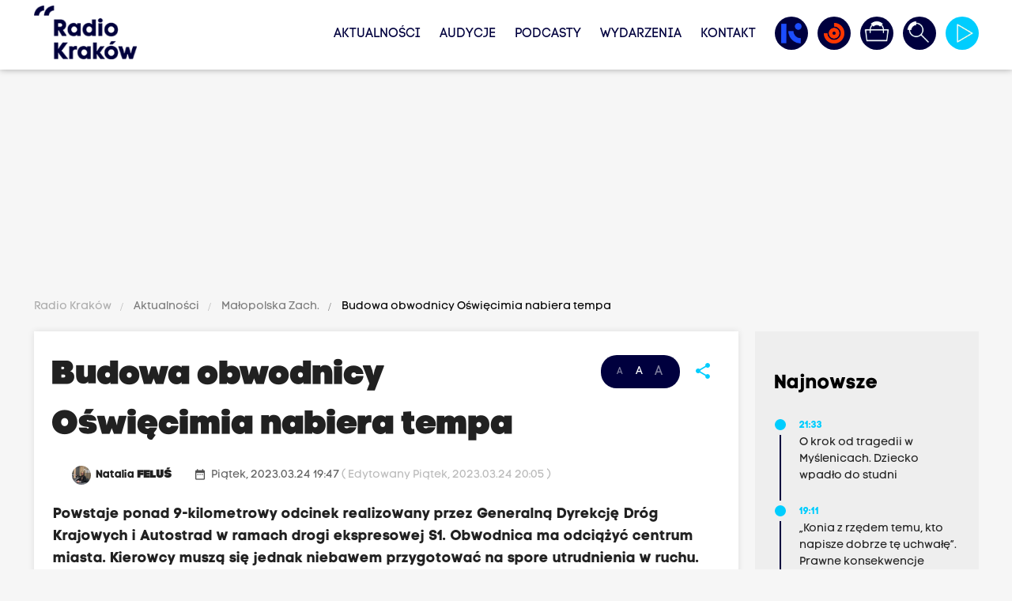

--- FILE ---
content_type: text/html; charset=UTF-8
request_url: https://www.radiokrakow.pl/aktualnosci/malopolskazachodnia/budowa-obwodnicy-oswiecimia-nabiera-tempa
body_size: 18575
content:
<!DOCTYPE html PUBLIC "-//W3C//DTD XHTML+RDFa 1.0//EN" "http://www.w3.org/MarkUp/DTD/xhtml-rdfa-1.dtd"><html class="no-scroll" lang="pl" style="font-size: 14px;">
<head>

                
    <meta http-equiv="Content-Type" content="text/html;charset=utf-8" />
<meta name="Description" content="Powstaje ponad 9-kilometrowy odcinek realizowany przez Generalną Dyrekcję Dróg Krajowych i Autostrad w ramach drogi ekspresowej S1. Obwodnica ma odciążyć centrum miasta. Kierowcy muszą się jednak niebawem przygotować na spore utrudnienia w ruchu. Jak zapowiada Janusz Chwierut, prezydent miasta Oświęcim, spore zmiany w organizacji ruchu mają rozpocząć się w połowie kwietnia i - na tym odcinku - potrwają do końca roku." />
<meta name="Keywords" content="" />
<meta property="og:title" content="Budowa obwodnicy Oświęcimia nabiera tempa" />
<meta property="og:description" content="Powstaje ponad 9-kilometrowy odcinek realizowany przez Generalną Dyrekcję Dróg Krajowych i Autostrad w ramach drogi ekspresowej S1. Obwodnica ma odciążyć centrum miasta. Kierowcy muszą się jednak niebawem przygotować na spore utrudnienia w ruchu. Jak zapowiada Janusz Chwierut, prezydent miasta Oświęcim, spore zmiany w organizacji ruchu mają rozpocząć się w połowie kwietnia i - na tym odcinku - potrwają do końca roku." />
<meta property="og:image" content="https://www.radiokrakow.pl/data/article/3585786/48cc57850726a77dd9dc27059e28ba475.-km-1400-1.jpg" />
<meta property="og:image:width" content="1920" />
<meta property="og:image:height" content="1280" />
<meta property="og:type" content="website" />
<meta property="og:url" content="https://www.radiokrakow.pl/aktualnosci/malopolskazachodnia/budowa-obwodnicy-oswiecimia-nabiera-tempa" />
<meta property="twitter:title" content="Budowa obwodnicy Oświęcimia nabiera tempa" />
<meta property="twitter:description" content="Powstaje ponad 9-kilometrowy odcinek realizowany przez Generalną Dyrekcję Dróg Krajowych i Autostrad w ramach drogi ekspresowej S1. Obwodnica ma odciążyć centrum miasta. Kierowcy muszą się jednak niebawem przygotować na spore utrudnienia w ruchu. Jak zapowiada Janusz Chwierut, prezydent miasta Oświęcim, spore zmiany w organizacji ruchu mają rozpocząć się w połowie kwietnia i - na tym odcinku - potrwają do końca roku." />
<meta property="twitter:image" content="https://www.radiokrakow.pl/data/article/3585786/48cc57850726a77dd9dc27059e28ba475.-km-1400-1.jpg" />
<meta property="twitter:card" content="summary_large_image" />
<meta property="twitter:site" content="@RadioKrakow" />
    <base href="https://www.radiokrakow.pl/"/>
    <meta http-equiv="X-UA-Compatible" content="IE=edge">
    <meta name="viewport" content="width=device-width, initial-scale=1">

    <link rel="shortcut icon" href="https://www.radiokrakow.pl/application/site/web/images/favicon.ico?v=20260115003207"/>
    <link rel="icon" href="https://www.radiokrakow.pl/application/site/web/images/favicon.ico?v=20260115003207"/>
    <link rel="shortcut icon" href="https://www.radiokrakow.pl/application/site/web/images/favicon.png?v=20260115003207" type="image/png"/>
    <link rel="icon" href="https://www.radiokrakow.pl/application/site/web/images/favicon.png?v=20260115003207" type="image/png"/>

    <!-- Google Tag Manager -->
    <script type="fbca22821907dce801dd1d25-text/javascript">(function(w,d,s,l,i){w[l]=w[l]||[];w[l].push({'gtm.start':
                new Date().getTime(),event:'gtm.js'});var f=d.getElementsByTagName(s)[0],
            j=d.createElement(s),dl=l!='dataLayer'?'&l='+l:'';j.async=true;j.src=
            'https://www.googletagmanager.com/gtm.js?id='+i+dl;f.parentNode.insertBefore(j,f);
        })(window,document,'script','dataLayer','GTM-5RZF89QT');</script>
    <!-- End Google Tag Manager -->

    <title>Budowa obwodnicy Oświęcimia nabiera tempa</title>
    <link rel="stylesheet" href="https://www.radiokrakow.pl/application/site/web/css/fonts.css?v=20260115003207" type="text/css" media="screen"/>
    <link rel="stylesheet" href="https://www.radiokrakow.pl/application/site/web/css/materialize.css?v=20260115003207" type="text/css" media="screen"/>
    <link rel="stylesheet" href="https://www.radiokrakow.pl/application/site/web/css/style.css?v=20260115003207" type="text/css" media="screen"/>
    <link rel="stylesheet" href="https://www.radiokrakow.pl/application/site/web/css/model.css?v=20260115003207" type="text/css" media="screen"/>
    <link rel="stylesheet" href="https://www.radiokrakow.pl/application/site/web/css/mod.css?v=20260115003207" type="text/css" media="screen"/>
    <link rel="stylesheet" href="https://www.radiokrakow.pl/application/site/web/css/toastr.css?v=20260115003207" type="text/css" media="screen"/>
    <link rel="stylesheet" href="https://www.radiokrakow.pl/application/site/web/css/jquery.ui.css?v=20260115003207" type="text/css" media="screen"/>
    <link rel="stylesheet" href="https://www.radiokrakow.pl/application/site/web/css/fontawesome/all.min.css?v=20260115003207" type="text/css"
          media="screen"/>

    <link rel="stylesheet" href="https://www.radiokrakow.pl/application/site/web/js/owl/assets/owl.carousel.css?v=20260115003207" type="text/css"
          media="screen"/>
    <link rel="stylesheet" href="https://www.radiokrakow.pl/application/site/web/js/owl/assets/owl.theme.default.css?v=20260115003207"
          type="text/css" media="screen"/>

    
    <style type="text/css">@font-face {font-family:Poppins;font-style:normal;font-weight:100;src:url(/cf-fonts/s/poppins/5.0.11/latin-ext/100/normal.woff2);unicode-range:U+0100-02AF,U+0304,U+0308,U+0329,U+1E00-1E9F,U+1EF2-1EFF,U+2020,U+20A0-20AB,U+20AD-20CF,U+2113,U+2C60-2C7F,U+A720-A7FF;font-display:swap;}@font-face {font-family:Poppins;font-style:normal;font-weight:100;src:url(/cf-fonts/s/poppins/5.0.11/devanagari/100/normal.woff2);unicode-range:U+0900-097F,U+1CD0-1CF9,U+200C-200D,U+20A8,U+20B9,U+25CC,U+A830-A839,U+A8E0-A8FF;font-display:swap;}@font-face {font-family:Poppins;font-style:normal;font-weight:100;src:url(/cf-fonts/s/poppins/5.0.11/latin/100/normal.woff2);unicode-range:U+0000-00FF,U+0131,U+0152-0153,U+02BB-02BC,U+02C6,U+02DA,U+02DC,U+0304,U+0308,U+0329,U+2000-206F,U+2074,U+20AC,U+2122,U+2191,U+2193,U+2212,U+2215,U+FEFF,U+FFFD;font-display:swap;}@font-face {font-family:Poppins;font-style:normal;font-weight:200;src:url(/cf-fonts/s/poppins/5.0.11/devanagari/200/normal.woff2);unicode-range:U+0900-097F,U+1CD0-1CF9,U+200C-200D,U+20A8,U+20B9,U+25CC,U+A830-A839,U+A8E0-A8FF;font-display:swap;}@font-face {font-family:Poppins;font-style:normal;font-weight:200;src:url(/cf-fonts/s/poppins/5.0.11/latin-ext/200/normal.woff2);unicode-range:U+0100-02AF,U+0304,U+0308,U+0329,U+1E00-1E9F,U+1EF2-1EFF,U+2020,U+20A0-20AB,U+20AD-20CF,U+2113,U+2C60-2C7F,U+A720-A7FF;font-display:swap;}@font-face {font-family:Poppins;font-style:normal;font-weight:200;src:url(/cf-fonts/s/poppins/5.0.11/latin/200/normal.woff2);unicode-range:U+0000-00FF,U+0131,U+0152-0153,U+02BB-02BC,U+02C6,U+02DA,U+02DC,U+0304,U+0308,U+0329,U+2000-206F,U+2074,U+20AC,U+2122,U+2191,U+2193,U+2212,U+2215,U+FEFF,U+FFFD;font-display:swap;}@font-face {font-family:Poppins;font-style:normal;font-weight:300;src:url(/cf-fonts/s/poppins/5.0.11/latin/300/normal.woff2);unicode-range:U+0000-00FF,U+0131,U+0152-0153,U+02BB-02BC,U+02C6,U+02DA,U+02DC,U+0304,U+0308,U+0329,U+2000-206F,U+2074,U+20AC,U+2122,U+2191,U+2193,U+2212,U+2215,U+FEFF,U+FFFD;font-display:swap;}@font-face {font-family:Poppins;font-style:normal;font-weight:300;src:url(/cf-fonts/s/poppins/5.0.11/devanagari/300/normal.woff2);unicode-range:U+0900-097F,U+1CD0-1CF9,U+200C-200D,U+20A8,U+20B9,U+25CC,U+A830-A839,U+A8E0-A8FF;font-display:swap;}@font-face {font-family:Poppins;font-style:normal;font-weight:300;src:url(/cf-fonts/s/poppins/5.0.11/latin-ext/300/normal.woff2);unicode-range:U+0100-02AF,U+0304,U+0308,U+0329,U+1E00-1E9F,U+1EF2-1EFF,U+2020,U+20A0-20AB,U+20AD-20CF,U+2113,U+2C60-2C7F,U+A720-A7FF;font-display:swap;}@font-face {font-family:Poppins;font-style:normal;font-weight:400;src:url(/cf-fonts/s/poppins/5.0.11/latin-ext/400/normal.woff2);unicode-range:U+0100-02AF,U+0304,U+0308,U+0329,U+1E00-1E9F,U+1EF2-1EFF,U+2020,U+20A0-20AB,U+20AD-20CF,U+2113,U+2C60-2C7F,U+A720-A7FF;font-display:swap;}@font-face {font-family:Poppins;font-style:normal;font-weight:400;src:url(/cf-fonts/s/poppins/5.0.11/latin/400/normal.woff2);unicode-range:U+0000-00FF,U+0131,U+0152-0153,U+02BB-02BC,U+02C6,U+02DA,U+02DC,U+0304,U+0308,U+0329,U+2000-206F,U+2074,U+20AC,U+2122,U+2191,U+2193,U+2212,U+2215,U+FEFF,U+FFFD;font-display:swap;}@font-face {font-family:Poppins;font-style:normal;font-weight:400;src:url(/cf-fonts/s/poppins/5.0.11/devanagari/400/normal.woff2);unicode-range:U+0900-097F,U+1CD0-1CF9,U+200C-200D,U+20A8,U+20B9,U+25CC,U+A830-A839,U+A8E0-A8FF;font-display:swap;}@font-face {font-family:Poppins;font-style:normal;font-weight:500;src:url(/cf-fonts/s/poppins/5.0.11/latin-ext/500/normal.woff2);unicode-range:U+0100-02AF,U+0304,U+0308,U+0329,U+1E00-1E9F,U+1EF2-1EFF,U+2020,U+20A0-20AB,U+20AD-20CF,U+2113,U+2C60-2C7F,U+A720-A7FF;font-display:swap;}@font-face {font-family:Poppins;font-style:normal;font-weight:500;src:url(/cf-fonts/s/poppins/5.0.11/latin/500/normal.woff2);unicode-range:U+0000-00FF,U+0131,U+0152-0153,U+02BB-02BC,U+02C6,U+02DA,U+02DC,U+0304,U+0308,U+0329,U+2000-206F,U+2074,U+20AC,U+2122,U+2191,U+2193,U+2212,U+2215,U+FEFF,U+FFFD;font-display:swap;}@font-face {font-family:Poppins;font-style:normal;font-weight:500;src:url(/cf-fonts/s/poppins/5.0.11/devanagari/500/normal.woff2);unicode-range:U+0900-097F,U+1CD0-1CF9,U+200C-200D,U+20A8,U+20B9,U+25CC,U+A830-A839,U+A8E0-A8FF;font-display:swap;}@font-face {font-family:Poppins;font-style:normal;font-weight:600;src:url(/cf-fonts/s/poppins/5.0.11/latin/600/normal.woff2);unicode-range:U+0000-00FF,U+0131,U+0152-0153,U+02BB-02BC,U+02C6,U+02DA,U+02DC,U+0304,U+0308,U+0329,U+2000-206F,U+2074,U+20AC,U+2122,U+2191,U+2193,U+2212,U+2215,U+FEFF,U+FFFD;font-display:swap;}@font-face {font-family:Poppins;font-style:normal;font-weight:600;src:url(/cf-fonts/s/poppins/5.0.11/devanagari/600/normal.woff2);unicode-range:U+0900-097F,U+1CD0-1CF9,U+200C-200D,U+20A8,U+20B9,U+25CC,U+A830-A839,U+A8E0-A8FF;font-display:swap;}@font-face {font-family:Poppins;font-style:normal;font-weight:600;src:url(/cf-fonts/s/poppins/5.0.11/latin-ext/600/normal.woff2);unicode-range:U+0100-02AF,U+0304,U+0308,U+0329,U+1E00-1E9F,U+1EF2-1EFF,U+2020,U+20A0-20AB,U+20AD-20CF,U+2113,U+2C60-2C7F,U+A720-A7FF;font-display:swap;}@font-face {font-family:Poppins;font-style:normal;font-weight:700;src:url(/cf-fonts/s/poppins/5.0.11/devanagari/700/normal.woff2);unicode-range:U+0900-097F,U+1CD0-1CF9,U+200C-200D,U+20A8,U+20B9,U+25CC,U+A830-A839,U+A8E0-A8FF;font-display:swap;}@font-face {font-family:Poppins;font-style:normal;font-weight:700;src:url(/cf-fonts/s/poppins/5.0.11/latin/700/normal.woff2);unicode-range:U+0000-00FF,U+0131,U+0152-0153,U+02BB-02BC,U+02C6,U+02DA,U+02DC,U+0304,U+0308,U+0329,U+2000-206F,U+2074,U+20AC,U+2122,U+2191,U+2193,U+2212,U+2215,U+FEFF,U+FFFD;font-display:swap;}@font-face {font-family:Poppins;font-style:normal;font-weight:700;src:url(/cf-fonts/s/poppins/5.0.11/latin-ext/700/normal.woff2);unicode-range:U+0100-02AF,U+0304,U+0308,U+0329,U+1E00-1E9F,U+1EF2-1EFF,U+2020,U+20A0-20AB,U+20AD-20CF,U+2113,U+2C60-2C7F,U+A720-A7FF;font-display:swap;}@font-face {font-family:Poppins;font-style:normal;font-weight:800;src:url(/cf-fonts/s/poppins/5.0.11/latin-ext/800/normal.woff2);unicode-range:U+0100-02AF,U+0304,U+0308,U+0329,U+1E00-1E9F,U+1EF2-1EFF,U+2020,U+20A0-20AB,U+20AD-20CF,U+2113,U+2C60-2C7F,U+A720-A7FF;font-display:swap;}@font-face {font-family:Poppins;font-style:normal;font-weight:800;src:url(/cf-fonts/s/poppins/5.0.11/latin/800/normal.woff2);unicode-range:U+0000-00FF,U+0131,U+0152-0153,U+02BB-02BC,U+02C6,U+02DA,U+02DC,U+0304,U+0308,U+0329,U+2000-206F,U+2074,U+20AC,U+2122,U+2191,U+2193,U+2212,U+2215,U+FEFF,U+FFFD;font-display:swap;}@font-face {font-family:Poppins;font-style:normal;font-weight:800;src:url(/cf-fonts/s/poppins/5.0.11/devanagari/800/normal.woff2);unicode-range:U+0900-097F,U+1CD0-1CF9,U+200C-200D,U+20A8,U+20B9,U+25CC,U+A830-A839,U+A8E0-A8FF;font-display:swap;}@font-face {font-family:Poppins;font-style:normal;font-weight:900;src:url(/cf-fonts/s/poppins/5.0.11/latin-ext/900/normal.woff2);unicode-range:U+0100-02AF,U+0304,U+0308,U+0329,U+1E00-1E9F,U+1EF2-1EFF,U+2020,U+20A0-20AB,U+20AD-20CF,U+2113,U+2C60-2C7F,U+A720-A7FF;font-display:swap;}@font-face {font-family:Poppins;font-style:normal;font-weight:900;src:url(/cf-fonts/s/poppins/5.0.11/devanagari/900/normal.woff2);unicode-range:U+0900-097F,U+1CD0-1CF9,U+200C-200D,U+20A8,U+20B9,U+25CC,U+A830-A839,U+A8E0-A8FF;font-display:swap;}@font-face {font-family:Poppins;font-style:normal;font-weight:900;src:url(/cf-fonts/s/poppins/5.0.11/latin/900/normal.woff2);unicode-range:U+0000-00FF,U+0131,U+0152-0153,U+02BB-02BC,U+02C6,U+02DA,U+02DC,U+0304,U+0308,U+0329,U+2000-206F,U+2074,U+20AC,U+2122,U+2191,U+2193,U+2212,U+2215,U+FEFF,U+FFFD;font-display:swap;}@font-face {font-family:Poppins;font-style:italic;font-weight:100;src:url(/cf-fonts/s/poppins/5.0.11/devanagari/100/italic.woff2);unicode-range:U+0900-097F,U+1CD0-1CF9,U+200C-200D,U+20A8,U+20B9,U+25CC,U+A830-A839,U+A8E0-A8FF;font-display:swap;}@font-face {font-family:Poppins;font-style:italic;font-weight:100;src:url(/cf-fonts/s/poppins/5.0.11/latin/100/italic.woff2);unicode-range:U+0000-00FF,U+0131,U+0152-0153,U+02BB-02BC,U+02C6,U+02DA,U+02DC,U+0304,U+0308,U+0329,U+2000-206F,U+2074,U+20AC,U+2122,U+2191,U+2193,U+2212,U+2215,U+FEFF,U+FFFD;font-display:swap;}@font-face {font-family:Poppins;font-style:italic;font-weight:100;src:url(/cf-fonts/s/poppins/5.0.11/latin-ext/100/italic.woff2);unicode-range:U+0100-02AF,U+0304,U+0308,U+0329,U+1E00-1E9F,U+1EF2-1EFF,U+2020,U+20A0-20AB,U+20AD-20CF,U+2113,U+2C60-2C7F,U+A720-A7FF;font-display:swap;}@font-face {font-family:Poppins;font-style:italic;font-weight:200;src:url(/cf-fonts/s/poppins/5.0.11/latin-ext/200/italic.woff2);unicode-range:U+0100-02AF,U+0304,U+0308,U+0329,U+1E00-1E9F,U+1EF2-1EFF,U+2020,U+20A0-20AB,U+20AD-20CF,U+2113,U+2C60-2C7F,U+A720-A7FF;font-display:swap;}@font-face {font-family:Poppins;font-style:italic;font-weight:200;src:url(/cf-fonts/s/poppins/5.0.11/devanagari/200/italic.woff2);unicode-range:U+0900-097F,U+1CD0-1CF9,U+200C-200D,U+20A8,U+20B9,U+25CC,U+A830-A839,U+A8E0-A8FF;font-display:swap;}@font-face {font-family:Poppins;font-style:italic;font-weight:200;src:url(/cf-fonts/s/poppins/5.0.11/latin/200/italic.woff2);unicode-range:U+0000-00FF,U+0131,U+0152-0153,U+02BB-02BC,U+02C6,U+02DA,U+02DC,U+0304,U+0308,U+0329,U+2000-206F,U+2074,U+20AC,U+2122,U+2191,U+2193,U+2212,U+2215,U+FEFF,U+FFFD;font-display:swap;}@font-face {font-family:Poppins;font-style:italic;font-weight:300;src:url(/cf-fonts/s/poppins/5.0.11/latin-ext/300/italic.woff2);unicode-range:U+0100-02AF,U+0304,U+0308,U+0329,U+1E00-1E9F,U+1EF2-1EFF,U+2020,U+20A0-20AB,U+20AD-20CF,U+2113,U+2C60-2C7F,U+A720-A7FF;font-display:swap;}@font-face {font-family:Poppins;font-style:italic;font-weight:300;src:url(/cf-fonts/s/poppins/5.0.11/devanagari/300/italic.woff2);unicode-range:U+0900-097F,U+1CD0-1CF9,U+200C-200D,U+20A8,U+20B9,U+25CC,U+A830-A839,U+A8E0-A8FF;font-display:swap;}@font-face {font-family:Poppins;font-style:italic;font-weight:300;src:url(/cf-fonts/s/poppins/5.0.11/latin/300/italic.woff2);unicode-range:U+0000-00FF,U+0131,U+0152-0153,U+02BB-02BC,U+02C6,U+02DA,U+02DC,U+0304,U+0308,U+0329,U+2000-206F,U+2074,U+20AC,U+2122,U+2191,U+2193,U+2212,U+2215,U+FEFF,U+FFFD;font-display:swap;}@font-face {font-family:Poppins;font-style:italic;font-weight:400;src:url(/cf-fonts/s/poppins/5.0.11/latin/400/italic.woff2);unicode-range:U+0000-00FF,U+0131,U+0152-0153,U+02BB-02BC,U+02C6,U+02DA,U+02DC,U+0304,U+0308,U+0329,U+2000-206F,U+2074,U+20AC,U+2122,U+2191,U+2193,U+2212,U+2215,U+FEFF,U+FFFD;font-display:swap;}@font-face {font-family:Poppins;font-style:italic;font-weight:400;src:url(/cf-fonts/s/poppins/5.0.11/devanagari/400/italic.woff2);unicode-range:U+0900-097F,U+1CD0-1CF9,U+200C-200D,U+20A8,U+20B9,U+25CC,U+A830-A839,U+A8E0-A8FF;font-display:swap;}@font-face {font-family:Poppins;font-style:italic;font-weight:400;src:url(/cf-fonts/s/poppins/5.0.11/latin-ext/400/italic.woff2);unicode-range:U+0100-02AF,U+0304,U+0308,U+0329,U+1E00-1E9F,U+1EF2-1EFF,U+2020,U+20A0-20AB,U+20AD-20CF,U+2113,U+2C60-2C7F,U+A720-A7FF;font-display:swap;}@font-face {font-family:Poppins;font-style:italic;font-weight:500;src:url(/cf-fonts/s/poppins/5.0.11/latin/500/italic.woff2);unicode-range:U+0000-00FF,U+0131,U+0152-0153,U+02BB-02BC,U+02C6,U+02DA,U+02DC,U+0304,U+0308,U+0329,U+2000-206F,U+2074,U+20AC,U+2122,U+2191,U+2193,U+2212,U+2215,U+FEFF,U+FFFD;font-display:swap;}@font-face {font-family:Poppins;font-style:italic;font-weight:500;src:url(/cf-fonts/s/poppins/5.0.11/latin-ext/500/italic.woff2);unicode-range:U+0100-02AF,U+0304,U+0308,U+0329,U+1E00-1E9F,U+1EF2-1EFF,U+2020,U+20A0-20AB,U+20AD-20CF,U+2113,U+2C60-2C7F,U+A720-A7FF;font-display:swap;}@font-face {font-family:Poppins;font-style:italic;font-weight:500;src:url(/cf-fonts/s/poppins/5.0.11/devanagari/500/italic.woff2);unicode-range:U+0900-097F,U+1CD0-1CF9,U+200C-200D,U+20A8,U+20B9,U+25CC,U+A830-A839,U+A8E0-A8FF;font-display:swap;}@font-face {font-family:Poppins;font-style:italic;font-weight:600;src:url(/cf-fonts/s/poppins/5.0.11/latin-ext/600/italic.woff2);unicode-range:U+0100-02AF,U+0304,U+0308,U+0329,U+1E00-1E9F,U+1EF2-1EFF,U+2020,U+20A0-20AB,U+20AD-20CF,U+2113,U+2C60-2C7F,U+A720-A7FF;font-display:swap;}@font-face {font-family:Poppins;font-style:italic;font-weight:600;src:url(/cf-fonts/s/poppins/5.0.11/latin/600/italic.woff2);unicode-range:U+0000-00FF,U+0131,U+0152-0153,U+02BB-02BC,U+02C6,U+02DA,U+02DC,U+0304,U+0308,U+0329,U+2000-206F,U+2074,U+20AC,U+2122,U+2191,U+2193,U+2212,U+2215,U+FEFF,U+FFFD;font-display:swap;}@font-face {font-family:Poppins;font-style:italic;font-weight:600;src:url(/cf-fonts/s/poppins/5.0.11/devanagari/600/italic.woff2);unicode-range:U+0900-097F,U+1CD0-1CF9,U+200C-200D,U+20A8,U+20B9,U+25CC,U+A830-A839,U+A8E0-A8FF;font-display:swap;}@font-face {font-family:Poppins;font-style:italic;font-weight:700;src:url(/cf-fonts/s/poppins/5.0.11/devanagari/700/italic.woff2);unicode-range:U+0900-097F,U+1CD0-1CF9,U+200C-200D,U+20A8,U+20B9,U+25CC,U+A830-A839,U+A8E0-A8FF;font-display:swap;}@font-face {font-family:Poppins;font-style:italic;font-weight:700;src:url(/cf-fonts/s/poppins/5.0.11/latin-ext/700/italic.woff2);unicode-range:U+0100-02AF,U+0304,U+0308,U+0329,U+1E00-1E9F,U+1EF2-1EFF,U+2020,U+20A0-20AB,U+20AD-20CF,U+2113,U+2C60-2C7F,U+A720-A7FF;font-display:swap;}@font-face {font-family:Poppins;font-style:italic;font-weight:700;src:url(/cf-fonts/s/poppins/5.0.11/latin/700/italic.woff2);unicode-range:U+0000-00FF,U+0131,U+0152-0153,U+02BB-02BC,U+02C6,U+02DA,U+02DC,U+0304,U+0308,U+0329,U+2000-206F,U+2074,U+20AC,U+2122,U+2191,U+2193,U+2212,U+2215,U+FEFF,U+FFFD;font-display:swap;}@font-face {font-family:Poppins;font-style:italic;font-weight:800;src:url(/cf-fonts/s/poppins/5.0.11/latin/800/italic.woff2);unicode-range:U+0000-00FF,U+0131,U+0152-0153,U+02BB-02BC,U+02C6,U+02DA,U+02DC,U+0304,U+0308,U+0329,U+2000-206F,U+2074,U+20AC,U+2122,U+2191,U+2193,U+2212,U+2215,U+FEFF,U+FFFD;font-display:swap;}@font-face {font-family:Poppins;font-style:italic;font-weight:800;src:url(/cf-fonts/s/poppins/5.0.11/devanagari/800/italic.woff2);unicode-range:U+0900-097F,U+1CD0-1CF9,U+200C-200D,U+20A8,U+20B9,U+25CC,U+A830-A839,U+A8E0-A8FF;font-display:swap;}@font-face {font-family:Poppins;font-style:italic;font-weight:800;src:url(/cf-fonts/s/poppins/5.0.11/latin-ext/800/italic.woff2);unicode-range:U+0100-02AF,U+0304,U+0308,U+0329,U+1E00-1E9F,U+1EF2-1EFF,U+2020,U+20A0-20AB,U+20AD-20CF,U+2113,U+2C60-2C7F,U+A720-A7FF;font-display:swap;}@font-face {font-family:Poppins;font-style:italic;font-weight:900;src:url(/cf-fonts/s/poppins/5.0.11/latin-ext/900/italic.woff2);unicode-range:U+0100-02AF,U+0304,U+0308,U+0329,U+1E00-1E9F,U+1EF2-1EFF,U+2020,U+20A0-20AB,U+20AD-20CF,U+2113,U+2C60-2C7F,U+A720-A7FF;font-display:swap;}@font-face {font-family:Poppins;font-style:italic;font-weight:900;src:url(/cf-fonts/s/poppins/5.0.11/devanagari/900/italic.woff2);unicode-range:U+0900-097F,U+1CD0-1CF9,U+200C-200D,U+20A8,U+20B9,U+25CC,U+A830-A839,U+A8E0-A8FF;font-display:swap;}@font-face {font-family:Poppins;font-style:italic;font-weight:900;src:url(/cf-fonts/s/poppins/5.0.11/latin/900/italic.woff2);unicode-range:U+0000-00FF,U+0131,U+0152-0153,U+02BB-02BC,U+02C6,U+02DA,U+02DC,U+0304,U+0308,U+0329,U+2000-206F,U+2074,U+20AC,U+2122,U+2191,U+2193,U+2212,U+2215,U+FEFF,U+FFFD;font-display:swap;}</style>

    
    <style type="text/css">@font-face {font-family:Source Code Pro;font-style:normal;font-weight:200;src:url(/cf-fonts/v/source-code-pro/5.0.16/cyrillic-ext/wght/normal.woff2);unicode-range:U+0460-052F,U+1C80-1C88,U+20B4,U+2DE0-2DFF,U+A640-A69F,U+FE2E-FE2F;font-display:swap;}@font-face {font-family:Source Code Pro;font-style:normal;font-weight:200;src:url(/cf-fonts/v/source-code-pro/5.0.16/greek-ext/wght/normal.woff2);unicode-range:U+1F00-1FFF;font-display:swap;}@font-face {font-family:Source Code Pro;font-style:normal;font-weight:200;src:url(/cf-fonts/v/source-code-pro/5.0.16/latin/wght/normal.woff2);unicode-range:U+0000-00FF,U+0131,U+0152-0153,U+02BB-02BC,U+02C6,U+02DA,U+02DC,U+0304,U+0308,U+0329,U+2000-206F,U+2074,U+20AC,U+2122,U+2191,U+2193,U+2212,U+2215,U+FEFF,U+FFFD;font-display:swap;}@font-face {font-family:Source Code Pro;font-style:normal;font-weight:200;src:url(/cf-fonts/v/source-code-pro/5.0.16/vietnamese/wght/normal.woff2);unicode-range:U+0102-0103,U+0110-0111,U+0128-0129,U+0168-0169,U+01A0-01A1,U+01AF-01B0,U+0300-0301,U+0303-0304,U+0308-0309,U+0323,U+0329,U+1EA0-1EF9,U+20AB;font-display:swap;}@font-face {font-family:Source Code Pro;font-style:normal;font-weight:200;src:url(/cf-fonts/v/source-code-pro/5.0.16/latin-ext/wght/normal.woff2);unicode-range:U+0100-02AF,U+0304,U+0308,U+0329,U+1E00-1E9F,U+1EF2-1EFF,U+2020,U+20A0-20AB,U+20AD-20CF,U+2113,U+2C60-2C7F,U+A720-A7FF;font-display:swap;}@font-face {font-family:Source Code Pro;font-style:normal;font-weight:200;src:url(/cf-fonts/v/source-code-pro/5.0.16/cyrillic/wght/normal.woff2);unicode-range:U+0301,U+0400-045F,U+0490-0491,U+04B0-04B1,U+2116;font-display:swap;}@font-face {font-family:Source Code Pro;font-style:normal;font-weight:200;src:url(/cf-fonts/v/source-code-pro/5.0.16/greek/wght/normal.woff2);unicode-range:U+0370-03FF;font-display:swap;}@font-face {font-family:Source Code Pro;font-style:normal;font-weight:300;src:url(/cf-fonts/v/source-code-pro/5.0.16/latin-ext/wght/normal.woff2);unicode-range:U+0100-02AF,U+0304,U+0308,U+0329,U+1E00-1E9F,U+1EF2-1EFF,U+2020,U+20A0-20AB,U+20AD-20CF,U+2113,U+2C60-2C7F,U+A720-A7FF;font-display:swap;}@font-face {font-family:Source Code Pro;font-style:normal;font-weight:300;src:url(/cf-fonts/v/source-code-pro/5.0.16/cyrillic-ext/wght/normal.woff2);unicode-range:U+0460-052F,U+1C80-1C88,U+20B4,U+2DE0-2DFF,U+A640-A69F,U+FE2E-FE2F;font-display:swap;}@font-face {font-family:Source Code Pro;font-style:normal;font-weight:300;src:url(/cf-fonts/v/source-code-pro/5.0.16/greek-ext/wght/normal.woff2);unicode-range:U+1F00-1FFF;font-display:swap;}@font-face {font-family:Source Code Pro;font-style:normal;font-weight:300;src:url(/cf-fonts/v/source-code-pro/5.0.16/greek/wght/normal.woff2);unicode-range:U+0370-03FF;font-display:swap;}@font-face {font-family:Source Code Pro;font-style:normal;font-weight:300;src:url(/cf-fonts/v/source-code-pro/5.0.16/vietnamese/wght/normal.woff2);unicode-range:U+0102-0103,U+0110-0111,U+0128-0129,U+0168-0169,U+01A0-01A1,U+01AF-01B0,U+0300-0301,U+0303-0304,U+0308-0309,U+0323,U+0329,U+1EA0-1EF9,U+20AB;font-display:swap;}@font-face {font-family:Source Code Pro;font-style:normal;font-weight:300;src:url(/cf-fonts/v/source-code-pro/5.0.16/cyrillic/wght/normal.woff2);unicode-range:U+0301,U+0400-045F,U+0490-0491,U+04B0-04B1,U+2116;font-display:swap;}@font-face {font-family:Source Code Pro;font-style:normal;font-weight:300;src:url(/cf-fonts/v/source-code-pro/5.0.16/latin/wght/normal.woff2);unicode-range:U+0000-00FF,U+0131,U+0152-0153,U+02BB-02BC,U+02C6,U+02DA,U+02DC,U+0304,U+0308,U+0329,U+2000-206F,U+2074,U+20AC,U+2122,U+2191,U+2193,U+2212,U+2215,U+FEFF,U+FFFD;font-display:swap;}@font-face {font-family:Source Code Pro;font-style:normal;font-weight:400;src:url(/cf-fonts/v/source-code-pro/5.0.16/latin/wght/normal.woff2);unicode-range:U+0000-00FF,U+0131,U+0152-0153,U+02BB-02BC,U+02C6,U+02DA,U+02DC,U+0304,U+0308,U+0329,U+2000-206F,U+2074,U+20AC,U+2122,U+2191,U+2193,U+2212,U+2215,U+FEFF,U+FFFD;font-display:swap;}@font-face {font-family:Source Code Pro;font-style:normal;font-weight:400;src:url(/cf-fonts/v/source-code-pro/5.0.16/cyrillic-ext/wght/normal.woff2);unicode-range:U+0460-052F,U+1C80-1C88,U+20B4,U+2DE0-2DFF,U+A640-A69F,U+FE2E-FE2F;font-display:swap;}@font-face {font-family:Source Code Pro;font-style:normal;font-weight:400;src:url(/cf-fonts/v/source-code-pro/5.0.16/latin-ext/wght/normal.woff2);unicode-range:U+0100-02AF,U+0304,U+0308,U+0329,U+1E00-1E9F,U+1EF2-1EFF,U+2020,U+20A0-20AB,U+20AD-20CF,U+2113,U+2C60-2C7F,U+A720-A7FF;font-display:swap;}@font-face {font-family:Source Code Pro;font-style:normal;font-weight:400;src:url(/cf-fonts/v/source-code-pro/5.0.16/vietnamese/wght/normal.woff2);unicode-range:U+0102-0103,U+0110-0111,U+0128-0129,U+0168-0169,U+01A0-01A1,U+01AF-01B0,U+0300-0301,U+0303-0304,U+0308-0309,U+0323,U+0329,U+1EA0-1EF9,U+20AB;font-display:swap;}@font-face {font-family:Source Code Pro;font-style:normal;font-weight:400;src:url(/cf-fonts/v/source-code-pro/5.0.16/cyrillic/wght/normal.woff2);unicode-range:U+0301,U+0400-045F,U+0490-0491,U+04B0-04B1,U+2116;font-display:swap;}@font-face {font-family:Source Code Pro;font-style:normal;font-weight:400;src:url(/cf-fonts/v/source-code-pro/5.0.16/greek-ext/wght/normal.woff2);unicode-range:U+1F00-1FFF;font-display:swap;}@font-face {font-family:Source Code Pro;font-style:normal;font-weight:400;src:url(/cf-fonts/v/source-code-pro/5.0.16/greek/wght/normal.woff2);unicode-range:U+0370-03FF;font-display:swap;}@font-face {font-family:Source Code Pro;font-style:normal;font-weight:500;src:url(/cf-fonts/v/source-code-pro/5.0.16/cyrillic/wght/normal.woff2);unicode-range:U+0301,U+0400-045F,U+0490-0491,U+04B0-04B1,U+2116;font-display:swap;}@font-face {font-family:Source Code Pro;font-style:normal;font-weight:500;src:url(/cf-fonts/v/source-code-pro/5.0.16/cyrillic-ext/wght/normal.woff2);unicode-range:U+0460-052F,U+1C80-1C88,U+20B4,U+2DE0-2DFF,U+A640-A69F,U+FE2E-FE2F;font-display:swap;}@font-face {font-family:Source Code Pro;font-style:normal;font-weight:500;src:url(/cf-fonts/v/source-code-pro/5.0.16/latin/wght/normal.woff2);unicode-range:U+0000-00FF,U+0131,U+0152-0153,U+02BB-02BC,U+02C6,U+02DA,U+02DC,U+0304,U+0308,U+0329,U+2000-206F,U+2074,U+20AC,U+2122,U+2191,U+2193,U+2212,U+2215,U+FEFF,U+FFFD;font-display:swap;}@font-face {font-family:Source Code Pro;font-style:normal;font-weight:500;src:url(/cf-fonts/v/source-code-pro/5.0.16/latin-ext/wght/normal.woff2);unicode-range:U+0100-02AF,U+0304,U+0308,U+0329,U+1E00-1E9F,U+1EF2-1EFF,U+2020,U+20A0-20AB,U+20AD-20CF,U+2113,U+2C60-2C7F,U+A720-A7FF;font-display:swap;}@font-face {font-family:Source Code Pro;font-style:normal;font-weight:500;src:url(/cf-fonts/v/source-code-pro/5.0.16/vietnamese/wght/normal.woff2);unicode-range:U+0102-0103,U+0110-0111,U+0128-0129,U+0168-0169,U+01A0-01A1,U+01AF-01B0,U+0300-0301,U+0303-0304,U+0308-0309,U+0323,U+0329,U+1EA0-1EF9,U+20AB;font-display:swap;}@font-face {font-family:Source Code Pro;font-style:normal;font-weight:500;src:url(/cf-fonts/v/source-code-pro/5.0.16/greek-ext/wght/normal.woff2);unicode-range:U+1F00-1FFF;font-display:swap;}@font-face {font-family:Source Code Pro;font-style:normal;font-weight:500;src:url(/cf-fonts/v/source-code-pro/5.0.16/greek/wght/normal.woff2);unicode-range:U+0370-03FF;font-display:swap;}@font-face {font-family:Source Code Pro;font-style:normal;font-weight:600;src:url(/cf-fonts/v/source-code-pro/5.0.16/vietnamese/wght/normal.woff2);unicode-range:U+0102-0103,U+0110-0111,U+0128-0129,U+0168-0169,U+01A0-01A1,U+01AF-01B0,U+0300-0301,U+0303-0304,U+0308-0309,U+0323,U+0329,U+1EA0-1EF9,U+20AB;font-display:swap;}@font-face {font-family:Source Code Pro;font-style:normal;font-weight:600;src:url(/cf-fonts/v/source-code-pro/5.0.16/greek/wght/normal.woff2);unicode-range:U+0370-03FF;font-display:swap;}@font-face {font-family:Source Code Pro;font-style:normal;font-weight:600;src:url(/cf-fonts/v/source-code-pro/5.0.16/latin/wght/normal.woff2);unicode-range:U+0000-00FF,U+0131,U+0152-0153,U+02BB-02BC,U+02C6,U+02DA,U+02DC,U+0304,U+0308,U+0329,U+2000-206F,U+2074,U+20AC,U+2122,U+2191,U+2193,U+2212,U+2215,U+FEFF,U+FFFD;font-display:swap;}@font-face {font-family:Source Code Pro;font-style:normal;font-weight:600;src:url(/cf-fonts/v/source-code-pro/5.0.16/latin-ext/wght/normal.woff2);unicode-range:U+0100-02AF,U+0304,U+0308,U+0329,U+1E00-1E9F,U+1EF2-1EFF,U+2020,U+20A0-20AB,U+20AD-20CF,U+2113,U+2C60-2C7F,U+A720-A7FF;font-display:swap;}@font-face {font-family:Source Code Pro;font-style:normal;font-weight:600;src:url(/cf-fonts/v/source-code-pro/5.0.16/greek-ext/wght/normal.woff2);unicode-range:U+1F00-1FFF;font-display:swap;}@font-face {font-family:Source Code Pro;font-style:normal;font-weight:600;src:url(/cf-fonts/v/source-code-pro/5.0.16/cyrillic-ext/wght/normal.woff2);unicode-range:U+0460-052F,U+1C80-1C88,U+20B4,U+2DE0-2DFF,U+A640-A69F,U+FE2E-FE2F;font-display:swap;}@font-face {font-family:Source Code Pro;font-style:normal;font-weight:600;src:url(/cf-fonts/v/source-code-pro/5.0.16/cyrillic/wght/normal.woff2);unicode-range:U+0301,U+0400-045F,U+0490-0491,U+04B0-04B1,U+2116;font-display:swap;}@font-face {font-family:Source Code Pro;font-style:normal;font-weight:700;src:url(/cf-fonts/v/source-code-pro/5.0.16/vietnamese/wght/normal.woff2);unicode-range:U+0102-0103,U+0110-0111,U+0128-0129,U+0168-0169,U+01A0-01A1,U+01AF-01B0,U+0300-0301,U+0303-0304,U+0308-0309,U+0323,U+0329,U+1EA0-1EF9,U+20AB;font-display:swap;}@font-face {font-family:Source Code Pro;font-style:normal;font-weight:700;src:url(/cf-fonts/v/source-code-pro/5.0.16/latin/wght/normal.woff2);unicode-range:U+0000-00FF,U+0131,U+0152-0153,U+02BB-02BC,U+02C6,U+02DA,U+02DC,U+0304,U+0308,U+0329,U+2000-206F,U+2074,U+20AC,U+2122,U+2191,U+2193,U+2212,U+2215,U+FEFF,U+FFFD;font-display:swap;}@font-face {font-family:Source Code Pro;font-style:normal;font-weight:700;src:url(/cf-fonts/v/source-code-pro/5.0.16/greek/wght/normal.woff2);unicode-range:U+0370-03FF;font-display:swap;}@font-face {font-family:Source Code Pro;font-style:normal;font-weight:700;src:url(/cf-fonts/v/source-code-pro/5.0.16/cyrillic/wght/normal.woff2);unicode-range:U+0301,U+0400-045F,U+0490-0491,U+04B0-04B1,U+2116;font-display:swap;}@font-face {font-family:Source Code Pro;font-style:normal;font-weight:700;src:url(/cf-fonts/v/source-code-pro/5.0.16/greek-ext/wght/normal.woff2);unicode-range:U+1F00-1FFF;font-display:swap;}@font-face {font-family:Source Code Pro;font-style:normal;font-weight:700;src:url(/cf-fonts/v/source-code-pro/5.0.16/cyrillic-ext/wght/normal.woff2);unicode-range:U+0460-052F,U+1C80-1C88,U+20B4,U+2DE0-2DFF,U+A640-A69F,U+FE2E-FE2F;font-display:swap;}@font-face {font-family:Source Code Pro;font-style:normal;font-weight:700;src:url(/cf-fonts/v/source-code-pro/5.0.16/latin-ext/wght/normal.woff2);unicode-range:U+0100-02AF,U+0304,U+0308,U+0329,U+1E00-1E9F,U+1EF2-1EFF,U+2020,U+20A0-20AB,U+20AD-20CF,U+2113,U+2C60-2C7F,U+A720-A7FF;font-display:swap;}@font-face {font-family:Source Code Pro;font-style:normal;font-weight:900;src:url(/cf-fonts/v/source-code-pro/5.0.16/cyrillic/wght/normal.woff2);unicode-range:U+0301,U+0400-045F,U+0490-0491,U+04B0-04B1,U+2116;font-display:swap;}@font-face {font-family:Source Code Pro;font-style:normal;font-weight:900;src:url(/cf-fonts/v/source-code-pro/5.0.16/greek-ext/wght/normal.woff2);unicode-range:U+1F00-1FFF;font-display:swap;}@font-face {font-family:Source Code Pro;font-style:normal;font-weight:900;src:url(/cf-fonts/v/source-code-pro/5.0.16/latin/wght/normal.woff2);unicode-range:U+0000-00FF,U+0131,U+0152-0153,U+02BB-02BC,U+02C6,U+02DA,U+02DC,U+0304,U+0308,U+0329,U+2000-206F,U+2074,U+20AC,U+2122,U+2191,U+2193,U+2212,U+2215,U+FEFF,U+FFFD;font-display:swap;}@font-face {font-family:Source Code Pro;font-style:normal;font-weight:900;src:url(/cf-fonts/v/source-code-pro/5.0.16/vietnamese/wght/normal.woff2);unicode-range:U+0102-0103,U+0110-0111,U+0128-0129,U+0168-0169,U+01A0-01A1,U+01AF-01B0,U+0300-0301,U+0303-0304,U+0308-0309,U+0323,U+0329,U+1EA0-1EF9,U+20AB;font-display:swap;}@font-face {font-family:Source Code Pro;font-style:normal;font-weight:900;src:url(/cf-fonts/v/source-code-pro/5.0.16/greek/wght/normal.woff2);unicode-range:U+0370-03FF;font-display:swap;}@font-face {font-family:Source Code Pro;font-style:normal;font-weight:900;src:url(/cf-fonts/v/source-code-pro/5.0.16/latin-ext/wght/normal.woff2);unicode-range:U+0100-02AF,U+0304,U+0308,U+0329,U+1E00-1E9F,U+1EF2-1EFF,U+2020,U+20A0-20AB,U+20AD-20CF,U+2113,U+2C60-2C7F,U+A720-A7FF;font-display:swap;}@font-face {font-family:Source Code Pro;font-style:normal;font-weight:900;src:url(/cf-fonts/v/source-code-pro/5.0.16/cyrillic-ext/wght/normal.woff2);unicode-range:U+0460-052F,U+1C80-1C88,U+20B4,U+2DE0-2DFF,U+A640-A69F,U+FE2E-FE2F;font-display:swap;}@font-face {font-family:Source Code Pro;font-style:italic;font-weight:200;src:url(/cf-fonts/v/source-code-pro/5.0.16/vietnamese/wght/italic.woff2);unicode-range:U+0102-0103,U+0110-0111,U+0128-0129,U+0168-0169,U+01A0-01A1,U+01AF-01B0,U+0300-0301,U+0303-0304,U+0308-0309,U+0323,U+0329,U+1EA0-1EF9,U+20AB;font-display:swap;}@font-face {font-family:Source Code Pro;font-style:italic;font-weight:200;src:url(/cf-fonts/v/source-code-pro/5.0.16/cyrillic/wght/italic.woff2);unicode-range:U+0301,U+0400-045F,U+0490-0491,U+04B0-04B1,U+2116;font-display:swap;}@font-face {font-family:Source Code Pro;font-style:italic;font-weight:200;src:url(/cf-fonts/v/source-code-pro/5.0.16/greek-ext/wght/italic.woff2);unicode-range:U+1F00-1FFF;font-display:swap;}@font-face {font-family:Source Code Pro;font-style:italic;font-weight:200;src:url(/cf-fonts/v/source-code-pro/5.0.16/cyrillic-ext/wght/italic.woff2);unicode-range:U+0460-052F,U+1C80-1C88,U+20B4,U+2DE0-2DFF,U+A640-A69F,U+FE2E-FE2F;font-display:swap;}@font-face {font-family:Source Code Pro;font-style:italic;font-weight:200;src:url(/cf-fonts/v/source-code-pro/5.0.16/latin/wght/italic.woff2);unicode-range:U+0000-00FF,U+0131,U+0152-0153,U+02BB-02BC,U+02C6,U+02DA,U+02DC,U+0304,U+0308,U+0329,U+2000-206F,U+2074,U+20AC,U+2122,U+2191,U+2193,U+2212,U+2215,U+FEFF,U+FFFD;font-display:swap;}@font-face {font-family:Source Code Pro;font-style:italic;font-weight:200;src:url(/cf-fonts/v/source-code-pro/5.0.16/latin-ext/wght/italic.woff2);unicode-range:U+0100-02AF,U+0304,U+0308,U+0329,U+1E00-1E9F,U+1EF2-1EFF,U+2020,U+20A0-20AB,U+20AD-20CF,U+2113,U+2C60-2C7F,U+A720-A7FF;font-display:swap;}@font-face {font-family:Source Code Pro;font-style:italic;font-weight:200;src:url(/cf-fonts/v/source-code-pro/5.0.16/greek/wght/italic.woff2);unicode-range:U+0370-03FF;font-display:swap;}@font-face {font-family:Source Code Pro;font-style:italic;font-weight:300;src:url(/cf-fonts/v/source-code-pro/5.0.16/latin-ext/wght/italic.woff2);unicode-range:U+0100-02AF,U+0304,U+0308,U+0329,U+1E00-1E9F,U+1EF2-1EFF,U+2020,U+20A0-20AB,U+20AD-20CF,U+2113,U+2C60-2C7F,U+A720-A7FF;font-display:swap;}@font-face {font-family:Source Code Pro;font-style:italic;font-weight:300;src:url(/cf-fonts/v/source-code-pro/5.0.16/vietnamese/wght/italic.woff2);unicode-range:U+0102-0103,U+0110-0111,U+0128-0129,U+0168-0169,U+01A0-01A1,U+01AF-01B0,U+0300-0301,U+0303-0304,U+0308-0309,U+0323,U+0329,U+1EA0-1EF9,U+20AB;font-display:swap;}@font-face {font-family:Source Code Pro;font-style:italic;font-weight:300;src:url(/cf-fonts/v/source-code-pro/5.0.16/cyrillic-ext/wght/italic.woff2);unicode-range:U+0460-052F,U+1C80-1C88,U+20B4,U+2DE0-2DFF,U+A640-A69F,U+FE2E-FE2F;font-display:swap;}@font-face {font-family:Source Code Pro;font-style:italic;font-weight:300;src:url(/cf-fonts/v/source-code-pro/5.0.16/greek-ext/wght/italic.woff2);unicode-range:U+1F00-1FFF;font-display:swap;}@font-face {font-family:Source Code Pro;font-style:italic;font-weight:300;src:url(/cf-fonts/v/source-code-pro/5.0.16/greek/wght/italic.woff2);unicode-range:U+0370-03FF;font-display:swap;}@font-face {font-family:Source Code Pro;font-style:italic;font-weight:300;src:url(/cf-fonts/v/source-code-pro/5.0.16/cyrillic/wght/italic.woff2);unicode-range:U+0301,U+0400-045F,U+0490-0491,U+04B0-04B1,U+2116;font-display:swap;}@font-face {font-family:Source Code Pro;font-style:italic;font-weight:300;src:url(/cf-fonts/v/source-code-pro/5.0.16/latin/wght/italic.woff2);unicode-range:U+0000-00FF,U+0131,U+0152-0153,U+02BB-02BC,U+02C6,U+02DA,U+02DC,U+0304,U+0308,U+0329,U+2000-206F,U+2074,U+20AC,U+2122,U+2191,U+2193,U+2212,U+2215,U+FEFF,U+FFFD;font-display:swap;}@font-face {font-family:Source Code Pro;font-style:italic;font-weight:400;src:url(/cf-fonts/v/source-code-pro/5.0.16/latin/wght/italic.woff2);unicode-range:U+0000-00FF,U+0131,U+0152-0153,U+02BB-02BC,U+02C6,U+02DA,U+02DC,U+0304,U+0308,U+0329,U+2000-206F,U+2074,U+20AC,U+2122,U+2191,U+2193,U+2212,U+2215,U+FEFF,U+FFFD;font-display:swap;}@font-face {font-family:Source Code Pro;font-style:italic;font-weight:400;src:url(/cf-fonts/v/source-code-pro/5.0.16/greek-ext/wght/italic.woff2);unicode-range:U+1F00-1FFF;font-display:swap;}@font-face {font-family:Source Code Pro;font-style:italic;font-weight:400;src:url(/cf-fonts/v/source-code-pro/5.0.16/latin-ext/wght/italic.woff2);unicode-range:U+0100-02AF,U+0304,U+0308,U+0329,U+1E00-1E9F,U+1EF2-1EFF,U+2020,U+20A0-20AB,U+20AD-20CF,U+2113,U+2C60-2C7F,U+A720-A7FF;font-display:swap;}@font-face {font-family:Source Code Pro;font-style:italic;font-weight:400;src:url(/cf-fonts/v/source-code-pro/5.0.16/vietnamese/wght/italic.woff2);unicode-range:U+0102-0103,U+0110-0111,U+0128-0129,U+0168-0169,U+01A0-01A1,U+01AF-01B0,U+0300-0301,U+0303-0304,U+0308-0309,U+0323,U+0329,U+1EA0-1EF9,U+20AB;font-display:swap;}@font-face {font-family:Source Code Pro;font-style:italic;font-weight:400;src:url(/cf-fonts/v/source-code-pro/5.0.16/cyrillic/wght/italic.woff2);unicode-range:U+0301,U+0400-045F,U+0490-0491,U+04B0-04B1,U+2116;font-display:swap;}@font-face {font-family:Source Code Pro;font-style:italic;font-weight:400;src:url(/cf-fonts/v/source-code-pro/5.0.16/greek/wght/italic.woff2);unicode-range:U+0370-03FF;font-display:swap;}@font-face {font-family:Source Code Pro;font-style:italic;font-weight:400;src:url(/cf-fonts/v/source-code-pro/5.0.16/cyrillic-ext/wght/italic.woff2);unicode-range:U+0460-052F,U+1C80-1C88,U+20B4,U+2DE0-2DFF,U+A640-A69F,U+FE2E-FE2F;font-display:swap;}@font-face {font-family:Source Code Pro;font-style:italic;font-weight:500;src:url(/cf-fonts/v/source-code-pro/5.0.16/cyrillic/wght/italic.woff2);unicode-range:U+0301,U+0400-045F,U+0490-0491,U+04B0-04B1,U+2116;font-display:swap;}@font-face {font-family:Source Code Pro;font-style:italic;font-weight:500;src:url(/cf-fonts/v/source-code-pro/5.0.16/cyrillic-ext/wght/italic.woff2);unicode-range:U+0460-052F,U+1C80-1C88,U+20B4,U+2DE0-2DFF,U+A640-A69F,U+FE2E-FE2F;font-display:swap;}@font-face {font-family:Source Code Pro;font-style:italic;font-weight:500;src:url(/cf-fonts/v/source-code-pro/5.0.16/latin-ext/wght/italic.woff2);unicode-range:U+0100-02AF,U+0304,U+0308,U+0329,U+1E00-1E9F,U+1EF2-1EFF,U+2020,U+20A0-20AB,U+20AD-20CF,U+2113,U+2C60-2C7F,U+A720-A7FF;font-display:swap;}@font-face {font-family:Source Code Pro;font-style:italic;font-weight:500;src:url(/cf-fonts/v/source-code-pro/5.0.16/greek-ext/wght/italic.woff2);unicode-range:U+1F00-1FFF;font-display:swap;}@font-face {font-family:Source Code Pro;font-style:italic;font-weight:500;src:url(/cf-fonts/v/source-code-pro/5.0.16/vietnamese/wght/italic.woff2);unicode-range:U+0102-0103,U+0110-0111,U+0128-0129,U+0168-0169,U+01A0-01A1,U+01AF-01B0,U+0300-0301,U+0303-0304,U+0308-0309,U+0323,U+0329,U+1EA0-1EF9,U+20AB;font-display:swap;}@font-face {font-family:Source Code Pro;font-style:italic;font-weight:500;src:url(/cf-fonts/v/source-code-pro/5.0.16/greek/wght/italic.woff2);unicode-range:U+0370-03FF;font-display:swap;}@font-face {font-family:Source Code Pro;font-style:italic;font-weight:500;src:url(/cf-fonts/v/source-code-pro/5.0.16/latin/wght/italic.woff2);unicode-range:U+0000-00FF,U+0131,U+0152-0153,U+02BB-02BC,U+02C6,U+02DA,U+02DC,U+0304,U+0308,U+0329,U+2000-206F,U+2074,U+20AC,U+2122,U+2191,U+2193,U+2212,U+2215,U+FEFF,U+FFFD;font-display:swap;}@font-face {font-family:Source Code Pro;font-style:italic;font-weight:600;src:url(/cf-fonts/v/source-code-pro/5.0.16/greek-ext/wght/italic.woff2);unicode-range:U+1F00-1FFF;font-display:swap;}@font-face {font-family:Source Code Pro;font-style:italic;font-weight:600;src:url(/cf-fonts/v/source-code-pro/5.0.16/latin/wght/italic.woff2);unicode-range:U+0000-00FF,U+0131,U+0152-0153,U+02BB-02BC,U+02C6,U+02DA,U+02DC,U+0304,U+0308,U+0329,U+2000-206F,U+2074,U+20AC,U+2122,U+2191,U+2193,U+2212,U+2215,U+FEFF,U+FFFD;font-display:swap;}@font-face {font-family:Source Code Pro;font-style:italic;font-weight:600;src:url(/cf-fonts/v/source-code-pro/5.0.16/vietnamese/wght/italic.woff2);unicode-range:U+0102-0103,U+0110-0111,U+0128-0129,U+0168-0169,U+01A0-01A1,U+01AF-01B0,U+0300-0301,U+0303-0304,U+0308-0309,U+0323,U+0329,U+1EA0-1EF9,U+20AB;font-display:swap;}@font-face {font-family:Source Code Pro;font-style:italic;font-weight:600;src:url(/cf-fonts/v/source-code-pro/5.0.16/latin-ext/wght/italic.woff2);unicode-range:U+0100-02AF,U+0304,U+0308,U+0329,U+1E00-1E9F,U+1EF2-1EFF,U+2020,U+20A0-20AB,U+20AD-20CF,U+2113,U+2C60-2C7F,U+A720-A7FF;font-display:swap;}@font-face {font-family:Source Code Pro;font-style:italic;font-weight:600;src:url(/cf-fonts/v/source-code-pro/5.0.16/greek/wght/italic.woff2);unicode-range:U+0370-03FF;font-display:swap;}@font-face {font-family:Source Code Pro;font-style:italic;font-weight:600;src:url(/cf-fonts/v/source-code-pro/5.0.16/cyrillic/wght/italic.woff2);unicode-range:U+0301,U+0400-045F,U+0490-0491,U+04B0-04B1,U+2116;font-display:swap;}@font-face {font-family:Source Code Pro;font-style:italic;font-weight:600;src:url(/cf-fonts/v/source-code-pro/5.0.16/cyrillic-ext/wght/italic.woff2);unicode-range:U+0460-052F,U+1C80-1C88,U+20B4,U+2DE0-2DFF,U+A640-A69F,U+FE2E-FE2F;font-display:swap;}@font-face {font-family:Source Code Pro;font-style:italic;font-weight:700;src:url(/cf-fonts/v/source-code-pro/5.0.16/vietnamese/wght/italic.woff2);unicode-range:U+0102-0103,U+0110-0111,U+0128-0129,U+0168-0169,U+01A0-01A1,U+01AF-01B0,U+0300-0301,U+0303-0304,U+0308-0309,U+0323,U+0329,U+1EA0-1EF9,U+20AB;font-display:swap;}@font-face {font-family:Source Code Pro;font-style:italic;font-weight:700;src:url(/cf-fonts/v/source-code-pro/5.0.16/greek/wght/italic.woff2);unicode-range:U+0370-03FF;font-display:swap;}@font-face {font-family:Source Code Pro;font-style:italic;font-weight:700;src:url(/cf-fonts/v/source-code-pro/5.0.16/cyrillic-ext/wght/italic.woff2);unicode-range:U+0460-052F,U+1C80-1C88,U+20B4,U+2DE0-2DFF,U+A640-A69F,U+FE2E-FE2F;font-display:swap;}@font-face {font-family:Source Code Pro;font-style:italic;font-weight:700;src:url(/cf-fonts/v/source-code-pro/5.0.16/cyrillic/wght/italic.woff2);unicode-range:U+0301,U+0400-045F,U+0490-0491,U+04B0-04B1,U+2116;font-display:swap;}@font-face {font-family:Source Code Pro;font-style:italic;font-weight:700;src:url(/cf-fonts/v/source-code-pro/5.0.16/latin-ext/wght/italic.woff2);unicode-range:U+0100-02AF,U+0304,U+0308,U+0329,U+1E00-1E9F,U+1EF2-1EFF,U+2020,U+20A0-20AB,U+20AD-20CF,U+2113,U+2C60-2C7F,U+A720-A7FF;font-display:swap;}@font-face {font-family:Source Code Pro;font-style:italic;font-weight:700;src:url(/cf-fonts/v/source-code-pro/5.0.16/latin/wght/italic.woff2);unicode-range:U+0000-00FF,U+0131,U+0152-0153,U+02BB-02BC,U+02C6,U+02DA,U+02DC,U+0304,U+0308,U+0329,U+2000-206F,U+2074,U+20AC,U+2122,U+2191,U+2193,U+2212,U+2215,U+FEFF,U+FFFD;font-display:swap;}@font-face {font-family:Source Code Pro;font-style:italic;font-weight:700;src:url(/cf-fonts/v/source-code-pro/5.0.16/greek-ext/wght/italic.woff2);unicode-range:U+1F00-1FFF;font-display:swap;}@font-face {font-family:Source Code Pro;font-style:italic;font-weight:900;src:url(/cf-fonts/v/source-code-pro/5.0.16/greek-ext/wght/italic.woff2);unicode-range:U+1F00-1FFF;font-display:swap;}@font-face {font-family:Source Code Pro;font-style:italic;font-weight:900;src:url(/cf-fonts/v/source-code-pro/5.0.16/latin/wght/italic.woff2);unicode-range:U+0000-00FF,U+0131,U+0152-0153,U+02BB-02BC,U+02C6,U+02DA,U+02DC,U+0304,U+0308,U+0329,U+2000-206F,U+2074,U+20AC,U+2122,U+2191,U+2193,U+2212,U+2215,U+FEFF,U+FFFD;font-display:swap;}@font-face {font-family:Source Code Pro;font-style:italic;font-weight:900;src:url(/cf-fonts/v/source-code-pro/5.0.16/vietnamese/wght/italic.woff2);unicode-range:U+0102-0103,U+0110-0111,U+0128-0129,U+0168-0169,U+01A0-01A1,U+01AF-01B0,U+0300-0301,U+0303-0304,U+0308-0309,U+0323,U+0329,U+1EA0-1EF9,U+20AB;font-display:swap;}@font-face {font-family:Source Code Pro;font-style:italic;font-weight:900;src:url(/cf-fonts/v/source-code-pro/5.0.16/latin-ext/wght/italic.woff2);unicode-range:U+0100-02AF,U+0304,U+0308,U+0329,U+1E00-1E9F,U+1EF2-1EFF,U+2020,U+20A0-20AB,U+20AD-20CF,U+2113,U+2C60-2C7F,U+A720-A7FF;font-display:swap;}@font-face {font-family:Source Code Pro;font-style:italic;font-weight:900;src:url(/cf-fonts/v/source-code-pro/5.0.16/greek/wght/italic.woff2);unicode-range:U+0370-03FF;font-display:swap;}@font-face {font-family:Source Code Pro;font-style:italic;font-weight:900;src:url(/cf-fonts/v/source-code-pro/5.0.16/cyrillic-ext/wght/italic.woff2);unicode-range:U+0460-052F,U+1C80-1C88,U+20B4,U+2DE0-2DFF,U+A640-A69F,U+FE2E-FE2F;font-display:swap;}@font-face {font-family:Source Code Pro;font-style:italic;font-weight:900;src:url(/cf-fonts/v/source-code-pro/5.0.16/cyrillic/wght/italic.woff2);unicode-range:U+0301,U+0400-045F,U+0490-0491,U+04B0-04B1,U+2116;font-display:swap;}</style>

    <link href="//fonts.googleapis.com/icon?family=Material+Icons" rel="stylesheet">

    <link href="https://www.radiokrakow.pl/aktualnosci/malopolskazachodnia/budowa-obwodnicy-oswiecimia-nabiera-tempa" rel="canonical" />
    <script src='https://www.google.com/recaptcha/api.js' type="fbca22821907dce801dd1d25-text/javascript"></script>
    <script src="https://www.radiokrakow.pl/application/site/web/js/jquery-1.10.2.min.js?v=20260115003207" type="fbca22821907dce801dd1d25-text/javascript"></script>
    <script src="https://www.radiokrakow.pl/application/site/web/js/jquery.cookie.js?v=20260115003207" defer type="fbca22821907dce801dd1d25-text/javascript"></script>
    <script src="https://www.radiokrakow.pl/application/site/web/js/toastr.js?v=20260115003207" defer type="fbca22821907dce801dd1d25-text/javascript"></script>
    <script src="https://www.radiokrakow.pl/application/site/web/js/jquery-ui-1.9.2.min.js?v=20260115003207" type="fbca22821907dce801dd1d25-text/javascript"></script>
    <script src="https://www.radiokrakow.pl/application/site/web/js/materialize.min.js?v=20260115003207" defer type="fbca22821907dce801dd1d25-text/javascript"></script>
    <script src="https://www.radiokrakow.pl/application/site/web/js/site/address.js?v=20260115003207" defer type="fbca22821907dce801dd1d25-text/javascript"></script>
    <script src="https://www.radiokrakow.pl/application/site/web/js/site/roadmap.js?v=20260115003207" defer type="fbca22821907dce801dd1d25-text/javascript"></script>
    <script src="https://www.radiokrakow.pl/application/site/web/js/site/layout.js?v=20260115003207" defer type="fbca22821907dce801dd1d25-text/javascript"></script>
    <script src="https://www.radiokrakow.pl/application/site/web/js/fn.js?v=20260115003207" defer type="fbca22821907dce801dd1d25-text/javascript"></script>

    <link rel="stylesheet" href="https://www.radiokrakow.pl/application/site/web/js/sweetalert/sweetalert2.css?v=20260115003207" type="text/css"
          media="screen"/>
    <script src="https://www.radiokrakow.pl/application/site/web/js/sweetalert/sweetalert2.js?v=20260115003207" defer type="fbca22821907dce801dd1d25-text/javascript"></script>

    <script src="https://www.radiokrakow.pl/application/site/web/js/owl/owl.carousel.js?v=20260115003207" defer type="fbca22821907dce801dd1d25-text/javascript"></script>
    <script src="//platform.twitter.com/widgets.js" type="fbca22821907dce801dd1d25-text/javascript"></script>
    <!--[if lt IE 9]>
    <script src="https://www.radiokrakow.pl/application/site/web/js/respond.min.js?v=20260115003207" type="text/javascript" defer></script>
    <script src="https://www.radiokrakow.pl/application/site/web/js/flashcanvas.js?v=20260115003207" type="text/javascript" defer></script>
    <![endif]-->

    <!-- Google tag (gtag.js) -->
    <script async src="https://www.googletagmanager.com/gtag/js?id=G-4BKN8D8L8L" type="fbca22821907dce801dd1d25-text/javascript"></script>
    <script type="fbca22821907dce801dd1d25-text/javascript"> window.dataLayer = window.dataLayer || [];

        function gtag() {
            dataLayer.push(arguments);
        }

        gtag('js', new Date());
        gtag('config', 'G-4BKN8D8L8L'); </script>

    <!-- Facebook Pixel Code -->
    <script type="fbca22821907dce801dd1d25-text/javascript">
        !function (f, b, e, v, n, t, s) {
            if (f.fbq) return;
            n = f.fbq = function () {
                n.callMethod ?
                    n.callMethod.apply(n, arguments) : n.queue.push(arguments)
            };
            if (!f._fbq) f._fbq = n;
            n.push = n;
            n.loaded = !0;
            n.version = '2.0';
            n.queue = [];
            t = b.createElement(e);
            t.async = !0;
            t.src = v;
            s = b.getElementsByTagName(e)[0];
            s.parentNode.insertBefore(t, s)
        }(window, document, 'script',
            'https://connect.facebook.net/en_US/fbevents.js');
        fbq('init', '584568806266753');
        fbq('track', 'PageView');
    </script>

    <!--    <script data-ad-client="ca-pub-7393908360100127" async src="https://pagead2.googlesyndication.com/pagead/js/adsbygoogle.js"></script>-->
    <script async src="https://pagead2.googlesyndication.com/pagead/js/adsbygoogle.js?client=ca-pub-7393908360100127" crossorigin="anonymous" data-overlays="bottom" type="fbca22821907dce801dd1d25-text/javascript"></script>

    <!--    <script async src="https://pagead2.googlesyndication.com/pagead/js/adsbygoogle.js?client=pub-7393908360100127" crossorigin="anonymous"></script>-->

    <noscript><img height="1" width="1" style="display:none"
                   src="https://www.facebook.com/tr?id=584568806266753&ev=PageView&noscript=1"
        /></noscript>
    <!-- End Facebook Pixel Code -->
    <meta name="facebook-domain-verification" content="75cwi5t50293zvkgyavciv16ihd9in"/>

    <script type="fbca22821907dce801dd1d25-text/javascript"> (function (c, l, a, r, i, t, y) {
            c[a] = c[a] || function () {
                (c[a].q = c[a].q || []).push(arguments)
            };
            t = l.createElement(r);
            t.async = 1;
            t.src = "https://www.clarity.ms/tag/" + i;
            y = l.getElementsByTagName(r)[0];
            y.parentNode.insertBefore(t, y);
        })(window, document, "clarity", "script", "jpvw9pu260"); </script>


    <script type="application/ld+json">
        {
            "@context": "https://schema.org",
            "@type": "Organization",
            "url": "https://www.radiokrakow.pl/",
            "logo": "https://www.radiokrakow.pl/application/site/web/images/logo.png"
        }
    </script>

    <script type="application/ld+json">
        {
            "@context": "http://schema.org",
            "@type": "LocalBusiness",
            "address": {
                "@type": "PostalAddress",
                "addressLocality": "Kraków",
                "streetAddress": "Aleja Juliusza Słowackiego 22",
                "postalCode": "30-007",
                "addressRegion": "Małopolskie",
                "addressCountry": "Polska"
            },
            "name": "Radio Kraków ",
            "legalName": "Radio Kraków SA.",
            "brand": "Radio Kraków ",
            "email": [
                "redakcja@radiokrakow.pl",
                "reklama@radiokrakow.pl"
            ],
            "telephone": [
                "+48126306000",
                "+48122003333",
                "+48500202323"
            ],
            "image": "https://www.radiokrakow.pl/application/site/web/images/siedziba.jpg",
            "logo": "https://www.radiokrakow.pl/application/site/web/images/logo.png",
            "priceRange": "PLN",
            "url": "https://www.radiokrakow.pl/",
            "openingHoursSpecification": [
                {
                    "@type": "OpeningHoursSpecification",
                    "dayOfWeek": [
                        "Monday",
                        "Tuesday",
                        "Wednesday",
                        "Thursday",
                        "Friday",
                        "Saturday",
                        "Sunday"
                    ],
                    "opens": "00:00",
                    "closes": "23:59"
                }
            ],
            "sameAs": [
                "https://twitter.com/RadioKrakow",
                "https://www.facebook.com/radiokrakow",
                "https://www.youtube.com/channel/UCRYJv0ixGJpwFd0ba6bIWtg",
                "https://www.instagram.com/radio_krakow/"
            ]
        }
    </script>

    

    <script type="application/ld+json">
 {"@context":"http:\/\/schema.org","@type":"NewsArticle","name":"Budowa obwodnicy O\u015bwi\u0119cimia nabiera tempa","description":"Powstaje ponad 9-kilometrowy odcinek realizowany przez Generaln\u0105 Dyrekcj\u0119 Dr\u00f3g Krajowych i Autostrad w ramach drogi ekspresowej S1. Obwodnica ma odci\u0105\u017cy\u0107 centrum miasta. Kierowcy musz\u0105 si\u0119 jednak niebawem przygotowa\u0107 na spore utrudnienia w ruchu. Jak zapowiada Janusz Chwierut, prezydent miasta O\u015bwi\u0119cim, spore zmiany w organizacji ruchu maj\u0105 rozpocz\u0105\u0107 si\u0119 w po\u0142owie kwietnia i - na tym odcinku - potrwaj\u0105 do ko\u0144ca roku.","image":"https:\/\/www.radiokrakow.pl\/data\/article\/3585786\/48cc57850726a77dd9dc27059e28ba475.-km-1400-1.jpg","datepublished":"2023-03-24T20:05:47+01:00","datemodified":"2023-03-24T20:05:47+01:00","headline":"Powstaje ponad 9-kilometrowy odcinek realizowany przez Generaln\u0105 Dyrekcj\u0119 Dr\u00f3g Krajowych i Autostrad w ramach drogi ekspresowej S1. Obwodnica ma odci\u0105\u017cy\u0107 centrum miasta. Kierowcy musz\u0105 si\u0119 jednak niebawem przygotowa\u0107 na spore utrudnienia w ruchu. Jak zapowiada Janusz Chwierut, prezydent miasta O\u015bwi\u0119cim, spore zmiany w organizacji ruchu maj\u0105 rozpocz\u0105\u0107 si\u0119 w po\u0142owie kwietnia i - na tym odcinku - potrwaj\u0105 do ko\u0144ca roku.\r\n","isAccessibleForFree":"True"}
    </script>





</head>

<script type="fbca22821907dce801dd1d25-text/javascript">

    $(document).ready(function (e) {

        $('.modal').modal();
        $('.fixed-action-btn').floatingActionButton({
            hoverEnabled: false
        });

        $('.tooltipped').tooltip();

        $(".big-search-btn").click(function (e) {

            e.preventDefault();

            $(".big-search").toggleClass('big-search-open')

            if ($(".big-search").hasClass('big-search-open'))
                $(".big-search-input").focus()


            $("body").toggleClass('big-search-is-open');

        })

        $(".on-air-head").click(function (e) {

            e.preventDefault();

            $(".on-air").toggleClass('on-air-open')

        });
        $('.font-select__item').click(function (e) {

            let link = $(this);

            $('.font-select__item').removeClass('font-select__item-selected');
            link.addClass('font-select__item-selected');

            let font_size = link.data('font_size');

            $('html').css('font-size', link.data('font_size'));

            $.cookie('font-size', font_size, {expires: 365, path: "/;SameSite=Lax", secure: true})

        })

    });

</script>


<body class="" data-spy="affix" data-target="header" data-offset="1">

<!-- Google Tag Manager (noscript) -->
<noscript>
    <iframe
            src="https://www.googletagmanager.com/ns.html?id=GTM-5RZF89QT"
            height="0"
            width="0"
            style="display:none;visibility:hidden"
    </iframe>
</noscript>
<!-- End Google Tag Manager (noscript) -->

<div class="sidenav" id="mobile-demo">
    <img src="https://www.radiokrakow.pl/application/site/web/images/logo.png?v=20260115003207" alt="Radio Kraków"
         style="margin: 32px 48px 0; width: calc(100% - 96px )">
            <ul>
                            <li class="dropdown-section">            <div class="dropdown-trigger" href="#!">                Wiadomości            </div>            <ul id='dropdown1' class='dropdown-menu'>                            <li>            <a href="https://www.radiokrakow.pl/aktualnosci/">                Aktualności            </a>        </li>                    <li>            <a href="https://www.radiokrakow.pl/aktualnosci/krakow/">                Kraków            </a>        </li>                    <li>            <a href="https://www.radiokrakow.pl/aktualnosci/tarnow/">                Tarnów            </a>        </li>                    <li>            <a href="https://www.radiokrakow.pl/aktualnosci/nowy-sacz/">                Nowy Sącz            </a>        </li>                    <li>            <a href="https://www.radiokrakow.pl/aktualnosci/nowy-sacz/podhale/">                Podhale            </a>        </li>                    <li>            <a href="https://www.radiokrakow.pl/aktualnosci/gorlice/">                Gorlice            </a>        </li>                    <li>            <a href="https://www.radiokrakow.pl/aktualnosci/malopolskazachodnia/">                Małopolska Zachodnia            </a>        </li>                    </ul>        </li>                <li>            <a href="https://www.radiokrakow.pl/aktualnosci/kultura/">                Kultura            </a>        </li>                    <li>            <a href="https://www.radiokrakow.pl/aktualnosci/sport/">                Sport            </a>        </li>                    <li>            <a href="https://www.radiokrakow.pl/muzyka/">                Muzyka            </a>        </li>                    <li>            <a href="https://www.radiokrakow.pl/audycje/">                Audycje            </a>        </li>                    <li>            <a href="https://www.radiokrakow.pl/audycje/polecane-podcasty/">                Podcasty            </a>        </li>                    <li>            <a href="https://www.radiokrakow.pl/ramowka/">                Ramówka            </a>        </li>                        <li class="dropdown-section">            <div class="dropdown-trigger" href="#!">                O nas            </div>            <ul id='dropdown1' class='dropdown-menu'>                            <li>            <a href="https://www.radiokrakow.pl/historia/">                Historia Radia            </a>        </li>                    <li>            <a href="https://www.radiokrakow.pl/ludzie-radia/">                Ludzie Radia            </a>        </li>                    <li>            <a href="https://www.radiokrakow.pl/kontakt/tess/abc-abonament/">                Abonament            </a>        </li>                    <li>            <a href="https://www.radiokrakow.pl/zwiedzanie-radia-krakow/">                Zwiedzanie Radia            </a>        </li>                    <li>            <a href="https://www.radiokrakow.pl/spacer/">                Wirtualny spacer            </a>        </li>                    </ul>        </li>                <li>            <a href="https://radiokrakowkultura.pl/">                Radio Kraków Kultura            </a>        </li>                    <li>            <a href="https://off.radiokrakow.pl/">                OFF Radio Kraków            </a>        </li>                        <li class="dropdown-section">            <div class="dropdown-trigger" href="#!">                Patronaty            </div>            <ul id='dropdown1' class='dropdown-menu'>                            <li>            <a href="https://www.radiokrakow.pl/patronat/">                Wniosek            </a>        </li>                    <li>            <a href="https://www.radiokrakow.pl/partnerzy/">                Partnerzy            </a>        </li>                    <li>            <a href="https://www.radiokrakow.pl/logo/">                Logo            </a>        </li>                    </ul>        </li>                <li>            <a href="https://studio.radiokrakow.pl">                Studio nagrań            </a>        </li>                    <li>            <a href="https://www.radiokrakow.pl/reklama/">                Reklama            </a>        </li>                </ul>
    </div>

<div class="big-search">

    <div class="container">

        <div class="row mb-0">
            <div class="col s12">

                <form class="big-search-form" style="margin: 48px auto;" method="get"
                      action="szukaj/">
                    <label for="big_search_text" style="visibility: hidden; position: absolute;">Wpisz czego szukasz</label>
                    <input type="text" class="big-search-input browser-default" placeholder="Wpisz czego szukasz"
                           name="search_text"
                            id="big_search_text"
                           value="">
                    <button class="big-search-button">
                        <i class="material-icons">search</i>
                    </button>
                </form>
            </div>
        </div>

        <div class="row">
            <div class="col s12">
                <hr class="big-search-hr">
            </div>
        </div>


        <div class="row">
                            <div class="col s12 m6 l3">
                    <span class="big-serach-list-title">Wiadomości</span>
                    <ul class="big-serach-list">
                        
                            <li class="big-serach-list-item"><a
                                        href="https://www.radiokrakow.pl/aktualnosci/">Aktualności</a></li>

                        
                            <li class="big-serach-list-item"><a
                                        href="https://www.radiokrakow.pl/aktualnosci/krakow/">Kraków</a></li>

                        
                            <li class="big-serach-list-item"><a
                                        href="https://www.radiokrakow.pl/aktualnosci/tarnow/">Tarnów</a></li>

                        
                            <li class="big-serach-list-item"><a
                                        href="https://www.radiokrakow.pl/aktualnosci/nowy-sacz/">Nowy Sącz</a></li>

                        
                            <li class="big-serach-list-item"><a
                                        href="https://www.radiokrakow.pl/aktualnosci/nowy-sacz/podhale/">Podhale</a></li>

                        
                            <li class="big-serach-list-item"><a
                                        href="https://www.radiokrakow.pl/aktualnosci/malopolskazachodnia/">Małopolska Zach.</a></li>

                        
                            <li class="big-serach-list-item"><a
                                        href="https://www.radiokrakow.pl/aktualnosci/gorlice/">Gorlice</a></li>

                                            </ul>
                </div>
                            <div class="col s12 m6 l3">
                    <span class="big-serach-list-title">O nas</span>
                    <ul class="big-serach-list">
                        
                            <li class="big-serach-list-item"><a
                                        href="https://www.radiokrakow.pl/historia">Historia Radia Kraków</a></li>

                        
                            <li class="big-serach-list-item"><a
                                        href="https://www.radiokrakow.pl/ludzie-radia/">Ludzie Radia</a></li>

                        
                            <li class="big-serach-list-item"><a
                                        href="https://www.radiokrakow.pl/spacer">Wirtualny spacer</a></li>

                        
                            <li class="big-serach-list-item"><a
                                        href="https://www.radiokrakow.pl/kontakt/tess/abc-abonament/">Abonament</a></li>

                        
                            <li class="big-serach-list-item"><a
                                        href="https://www.radiokrakow.pl/zwiedzanie-radia-krakow/">Zwiedzanie radia</a></li>

                        
                            <li class="big-serach-list-item"><a
                                        href="//bip.radiokrakow.pl">Biuletyn Informacji Publicznej</a></li>

                        
                            <li class="big-serach-list-item"><a
                                        href="https://www.radiokrakow.pl/partnerzy/">Partnerzy</a></li>

                        
                            <li class="big-serach-list-item"><a
                                        href="https://www.radiokrakow.pl/romana-bobrowska-zyciorys">Romana Bobrowska</a></li>

                        
                            <li class="big-serach-list-item"><a
                                        href="https://www.radiokrakow.pl/nieodplatneaudycjewyborcze/">Nieodpłatne audycje wyborcze </a></li>

                                            </ul>
                </div>
                            <div class="col s12 m6 l3">
                    <span class="big-serach-list-title">Patronaty</span>
                    <ul class="big-serach-list">
                        
                            <li class="big-serach-list-item"><a
                                        href="https://www.radiokrakow.pl/patronat/">Wniosek</a></li>

                        
                            <li class="big-serach-list-item"><a
                                        href="https://www.radiokrakow.pl/partnerzy/">Partnerzy</a></li>

                        
                            <li class="big-serach-list-item"><a
                                        href="https://www.radiokrakow.pl/logo/">Logo</a></li>

                        
                            <li class="big-serach-list-item"><a
                                        href="https://www.radiokrakow.pl/promocja/">Nasze patronaty</a></li>

                                            </ul>
                </div>
                            <div class="col s12 m6 l3">
                    <span class="big-serach-list-title">Dzieje się w Radiu </span>
                    <ul class="big-serach-list">
                        
                            <li class="big-serach-list-item"><a
                                        href="https://www.radiokrakow.pl/nasze-akcje/">Nasze akcje</a></li>

                        
                            <li class="big-serach-list-item"><a
                                        href="https://www.radiokrakow.pl/kokursy/">Konkursy</a></li>

                        
                            <li class="big-serach-list-item"><a
                                        href="https://www.radiokrakow.pl/sluchowiska/">Słuchowiska</a></li>

                        
                            <li class="big-serach-list-item"><a
                                        href="https://www.radiokrakow.pl/koncerty/">Koncerty</a></li>

                                            </ul>
                </div>
                            <div class="col s12 m6 l3">
                    <span class="big-serach-list-title">Ochrona danych osobowych</span>
                    <ul class="big-serach-list">
                        
                            <li class="big-serach-list-item"><a
                                        href="https://www.radiokrakow.pl/polityka-prywatnosci/">Polityka Prywatności Radia Kraków</a></li>

                        
                            <li class="big-serach-list-item"><a
                                        href="https://www.radiokrakow.pl/polityka-cookies/">Polityka Cookies</a></li>

                        
                            <li class="big-serach-list-item"><a
                                        href="https://www.radiokrakow.pl/ochrona-danych-osobowych/">Ochrona danych osobowych</a></li>

                                            </ul>
                </div>
            
        </div>

        <div class="row db">
                            <div class="col s12 m6 l3">
                    <h4 class="big-serach-list-title">
                        <a href="https://www.radiokrakow.pl/aktualnosci/kultura/">Kultura</a>
                    </h4>
                </div>
                            <div class="col s12 m6 l3">
                    <h4 class="big-serach-list-title">
                        <a href="https://www.radiokrakow.pl/aktualnosci/sport/">Sport</a>
                    </h4>
                </div>
                            <div class="col s12 m6 l3">
                    <h4 class="big-serach-list-title">
                        <a href="https://www.radiokrakow.pl/muzyka/">Muzyka</a>
                    </h4>
                </div>
                            <div class="col s12 m6 l3">
                    <h4 class="big-serach-list-title">
                        <a href="https://www.radiokrakow.pl/audycje/">Audycje</a>
                    </h4>
                </div>
                            <div class="col s12 m6 l3">
                    <h4 class="big-serach-list-title">
                        <a href="https://podcasty.radiokrakow.pl/">Podcasty</a>
                    </h4>
                </div>
                            <div class="col s12 m6 l3">
                    <h4 class="big-serach-list-title">
                        <a href="https://www.radiokrakow.pl/kontakt/">Kontakt</a>
                    </h4>
                </div>
                            <div class="col s12 m6 l3">
                    <h4 class="big-serach-list-title">
                        <a href="https://www.radiokrakow.pl/ramowka/">Ramówka</a>
                    </h4>
                </div>
                            <div class="col s12 m6 l3">
                    <h4 class="big-serach-list-title">
                        <a href="https://studio.radiokrakow.pl">Studia nagraniowe</a>
                    </h4>
                </div>
            
        </div>

        <div class="row">
            <div class="col s12 l4">
                <a href="" class="big-search-block big-search-block-off">
                    <span>OFF</span>
                </a>
            </div>
            <div class="col s12 l4">
                <a href="" class="big-search-block big-search-block-culture">
                    <span>Kultura</span>
                </a>
            </div>
            <div class="col s12 l4">
                <a href="http://bip.radiokrakow.pl/" class="big-search-block  big-search-block-bip">
                    <span>BIP</span>
                </a>
            </div>
        </div>


        <div class="row">
            <div class="col s12">

                <div class="big-search-social-block">
                    <ul class="big-search-social-list">
                        <li class="big-search-social-item"><a href="https://twitter.com/RadioKrakow" target="_blank">
                                <i class="fab fa-twitter"></i>
                                <span class="hide">Twitter</span>
                            </a></li>
                        <li class="big-search-social-item"><a href="https://pl-pl.facebook.com/radiokrakow"
                                                              target="_blank">
                                <i class="fab fa-facebook-f"></i>
                                <span class="hide">Facebook</span>
                            </a></li>
                        <li class="big-search-social-item"><a
                                    href="https://www.youtube.com/channel/UCRYJv0ixGJpwFd0ba6bIWtg" target="_blank">
                                <i class="fab fa-youtube"></i>
                                <span class="hide">Youtube</span>
                            </a></li>
                        <li class="big-search-social-item"><a href="https://instagram.com/radio_krakow" target="_blank">

                                <i class="fab fa-instagram"></i>
                                <span class="hide">Instagram</span>
                            </a></li>
                    </ul>
                </div>

            </div>
        </div>
    </div>

</div>

<header>

    <div class="container">

        <div class="row">
            <div class="col s6 l12">

                <menu>

                    <a href="/" class="brand-logo">
                        <img src="https://www.radiokrakow.pl/application/site/web/images/logo.png?v=20260115003207" alt="Radio Kraków">
                    </a>

                    <ul class="right hide-on-med-and-down first">
                        

    
        <li class="__item">
            <a class="__link" href="https://www.radiokrakow.pl/aktualnosci/">
                Aktualności            </a>
        </li>

    
        <li class="__item">
            <a class="__link" href="https://www.radiokrakow.pl/audycje/">
                Audycje            </a>
        </li>

    
        <li class="__item">
            <a class="__link" href="https://www.radiokrakow.pl/audycje/polecane-podcasty/">
                Podcasty            </a>
        </li>

    
        <li class="__item">
            <a class="__link" href="https://www.radiokrakow.pl/wydarzenia/">
                Wydarzenia            </a>
        </li>

    
        <li class="__item">
            <a class="__link" href="kontakt/">
                Kontakt            </a>
        </li>

    



                        <li class="icon-option">
                            <a href="https://rkk.pl/" class="icon-option__link icon-option__link-rkk">
                                <span class="hide">Radio Kraków Kultura</span>
                            </a>
                        </li>
                        <li class="icon-option">
                            <a href="https://off.radiokrakow.pl/" class="icon-option__link icon-option__link-off">
                                <span class="hide">OFF</span>
                            </a>
                        </li>
                        <li class="icon-option">
                            <a href="https://sklep.radiokrakow.pl/" class="icon-option__link icon-option__link-shop">
                                <span class="hide">Sklep</span>
                            </a>
                        </li>
                        <li class="icon-option">
                            <a href="https://radiokrakow.pl/" class="big-search-btn icon-option__link icon-option__link-search">
                                <span class="hide">Szukaj</span>
                            </a>
                        </li>
                        <li class="icon-option">
                            <a href="player/" target="_blank"
                               class="waves-effect waves-light icon-option__link icon-option__link-play">
                                <span class="hide">Play</span>
                            </a>
                        </li>
                    </ul>
                </menu>
            </div>
            <div class="col s6 hide-on-large-only hide-on-extra-large-only">

                <ul class="menu-btns">

                    <li class="menu-btns__item">
                        <button class="big-search-btn menu-btns__link">
                            <i class="material-icons">search</i>
                        </button>
                    </li>
                    <li class="menu-btns__item">
                        <a href="player/"
                           class="menu-btns__link menu-btns__link-play">
                            <span class="hide">Play</span>
                        </a>
                    </li>
                    <li class="menu-btns__item">

                        <div data-target="mobile-demo" class="sidenav-trigger color-text menu-btns__link">
                            <i class="material-icons">menu</i>
                        </div>

                    </li>
                </ul>
            </div>
        </div>

    </div>

</header>
<main>
    
<script async src="https://pagead2.googlesyndication.com/pagead/js/adsbygoogle.js?client=ca-pub-7393908360100127" crossorigin="anonymous" type="fbca22821907dce801dd1d25-text/javascript"></script>
<ins class="adsbygoogle"
     style="display:block; text-align:center;"
     data-ad-layout="in-article"
     data-ad-format="fluid"
     data-ad-client="ca-pub-7393908360100127"
     data-ad-slot="7968862818"></ins>
<script type="fbca22821907dce801dd1d25-text/javascript">
    (adsbygoogle = window.adsbygoogle || []).push({});
</script>


<section class="container">
    <div class="row">
        <div class="col s12">

                <a href="" title="Radio Kraków" class="breadcrumb">        Radio Kraków    </a>    <a href="aktualnosci/" title="Aktualności" class="breadcrumb">        Aktualności    </a>    <a href="aktualnosci/malopolskazachodnia/" title="Małopolska Zach." class="breadcrumb">        Małopolska Zach.    </a>    <a href="aktualnosci/malopolskazachodnia/budowa-obwodnicy-oswiecimia-nabiera-tempa/" title="Budowa obwodnicy Oświęcimia nabiera tempa" class="breadcrumb">        Budowa obwodnicy Oświęcimia nabiera tempa    </a>
        </div>
    </div>
</section>

<section class="container">
    <div class="row">
        <div class="col s12 l9 ">

            <div class="article">

                
<a href="https://cms.radiokrakow.pl/admin.php/article/show/id/3585786/type/article>" class="btn btn-article-edit" style="display: none;">Edytuj</a>

<script type="fbca22821907dce801dd1d25-text/javascript">


    async function isUrlFound(url) {
        try {
            const response = await fetch(url, {
                method: 'HEAD',
                mode: 'no-cors',
                cache: 'no-cache'
            });

            return true;

        } catch (error) {
            // console.log(error);
            return false;
        }
    }

    async function urlTest(url) {

        const isValidUrl = await isUrlFound(url);

        console.log(isValidUrl)

        if (isValidUrl) {
            $('.btn-article-edit').show()
        }
    }

    $(document).ready(function () {
        console.log('aaa')
        urlTest('https://cms.radiokrakow.pl/application/site/web/images/logo.png');

    })

</script>
                <ul class="article__font-select font-select">
                    <li class="font-select__item "
                        style="font-size: 12px;" data-font_size="12">A
                    </li>
                    <li class="font-select__item font-select__item-selected"
                        style="font-size: 14px;" data-font_size="14">A
                    </li>
                    <li class="font-select__item "
                        style="font-size: 16px;" data-font_size="16">A
                    </li>
                </ul>

                <a class="article-share share-btn" data-title="Budowa obwodnicy Oświęcimia nabiera tempa"
                   data-text="Powstaje ponad 9-kilometrowy odcinek realizowany przez Generalną Dyrekcję Dróg Krajowych i Autostrad w ramach drogi ekspresowej S1. Obwodnica ma odciążyć centrum miasta. Kierowcy muszą się jednak niebawem przygotować na spore utrudnienia w ruchu. Jak zapowiada Janusz Chwierut, prezydent miasta Oświęcim, spore zmiany w organizacji ruchu mają rozpocząć się w połowie kwietnia i - na tym odcinku - potrwają do końca roku.">
                    <i class="material-icons">share</i>
                </a>
                <h1 class="article-title big-title">Budowa obwodnicy Oświęcimia nabiera tempa</h1>

                
<ul class="meta">

    
    
        

                            <li class="meta__item meta__item-user meta__item-fullopacity " data-role="editor">
                    <a href="https://www.radiokrakow.pl/ludzie-radia/natalia-felus/"
                       class="user-item user-item-min">
                        <div class="user-item__thumb "
                             style="background-image: url('https://www.radiokrakow.pl/data/user/avatar/26c04eec329870ef529388eb813319ee1677164703721.jpg');"></div>
                        <div class="user-item__name">
                                                                                        Natalia                                <b>Feluś</b>
                                                    </div>
                        <div class="user-item__position"></div>
                    </a>
                </li>
                        
    
    
        <li class="meta__item">
        <i class="material-icons">date_range</i>
        Piątek, 2023.03.24 19:47

                    <span class="grey-text">

    (
    Edytowany Piątek, 2023.03.24 20:05    )
    </span>
            </li>
                    
</ul>
                
<strong class="article-lead">Powstaje ponad 9-kilometrowy odcinek realizowany przez Generalną Dyrekcję Dróg Krajowych i Autostrad w ramach drogi ekspresowej S1. Obwodnica ma odciążyć centrum miasta. Kierowcy muszą się jednak niebawem przygotować na spore utrudnienia w ruchu. Jak zapowiada Janusz Chwierut, prezydent miasta Oświęcim, spore zmiany w organizacji ruchu mają rozpocząć się w połowie kwietnia i - na tym odcinku - potrwają do końca roku.
</strong>


                


                

                

    
            <div class="article-thumb" style="background-image: url('https://www.radiokrakow.pl/data/article/3585786/48cc57850726a77dd9dc27059e28ba475.-km-1400-1.jpg');">
                    </div>
    
    <p class="article-thumb-tags">
        fot: GDDKiA    </p>

                <div class="mt-3 mb-4">
    <ul class="social-grid-2">
        <li class="social-grid-2__item social-grid-2__item-facebook">
            <a href="https://www.facebook.com/sharer/sharer.php?u=https://www.radiokrakow.pl/aktualnosci/malopolskazachodnia/budowa-obwodnicy-oswiecimia-nabiera-tempa/" class="social-grid-2__link" target="_blank">
                <i class="fab fa-facebook-f social-grid-2__icon"></i>
                <span class="social-grid-2__text">Pokaż</span>
            </a>
        </li>
        <li class="social-grid-2__item social-grid-2__item-twitter">
            <a href="https://twitter.com/intent/tweet?url=https://www.radiokrakow.pl/aktualnosci/malopolskazachodnia/budowa-obwodnicy-oswiecimia-nabiera-tempa/&text=Budowa obwodnicy Oświęcimia nabiera tempa" class="social-grid-2__link" target="_blank">
                <i class="fab fa-twitter social-grid-2__icon"></i>
                <span class="social-grid-2__text">Tweetnij</span>
            </a>
        </li>
        <li class="social-grid-2__item social-grid-2__item-linkedin">
            <a href="https://www.linkedin.com/shareArticle?mini=true&url=https://www.radiokrakow.pl/aktualnosci/malopolskazachodnia/budowa-obwodnicy-oswiecimia-nabiera-tempa/&title=Budowa obwodnicy Oświęcimia nabiera tempa&summary=Powstaje ponad 9-kilometrowy odcinek realizowany przez Generalną Dyrekcję Dróg Krajowych i Autostrad w ramach drogi ekspresowej S1. Obwodnica ma odciążyć centrum miasta. Kierowcy muszą się jednak niebawem przygotować na spore utrudnienia w ruchu. Jak zapowiada Janusz Chwierut, prezydent miasta Oświęcim, spore zmiany w organizacji ruchu mają rozpocząć się w połowie kwietnia i - na tym odcinku - potrwają do końca roku." class="social-grid-2__link" target="_blank">
                <i class="fab fa-linkedin-in social-grid-2__icon"></i>
                <span class="social-grid-2__text">Udostępnij</span>
            </a>
        </li>
    </ul>
    <div class="clearfix"></div>
</div>
                
    



    
            <audio controls class="article-audio">
        <source src="https://www.radiokrakow.pl/data/article/3585787/a4836cac217ee2cf5dcb0dea6336435824chwierut1.wav" type="audio/mpeg">
        Your browser does not support the audio element.
    </audio>


    




        <div class="article-text"><p>Rondo powstanie na ul. Legionów, na drodze 933 w kierunku Brzeszcz, na granicy Oświęcimia i Rajska. Będzie tam zmiana organizacji ruchu, która istotnie wpłynie na komunikację. Prace przy budowie ronda na ul. Jagiełły na drodze 948 w kierunku Kęt rozpocznie się w czerwcu. Powstanie tam rondo turbinowe, w związku z czym na czas budowy będzie obowiązywał ruch jednym pasem. Planowane są mijanki dla samochodów. Na tym nie koniec robót - później będą budowane następne fragmenty obwodnicy, w tym tunel i dwa mosty:</p></div>


    



    
            <audio controls class="article-audio">
        <source src="https://www.radiokrakow.pl/data/article/3585789/024772ba30155cdf4a461b87ad750b3524chwierut2.wav" type="audio/mpeg">
        Your browser does not support the audio element.
    </audio>


    




        <div class="article-text"><p>W przebiegu tej drogi jest kilka trudnych tematów: tunel, który będzie przebiegał pod torami na ul. Ostatni etap, pomiędzy Oświęcimiem a Pławami, dwa ronda, mosty na Wiśle i Sole. Koszt tej inwestycji to ponad 477 mln zł.</p></div>


    

            

    <div class="gallery gallery-boxed">
        <div class="gallery-close close-x close-x-white"></div>
        <script type="fbca22821907dce801dd1d25-text/javascript">
            $(document).keypress(function (e) {
                if ($('.gallery-full').lenght > 0) {
                    $('.gallery-full .gallery-close').click();
                }
            });

            $(document).ready(function (e) {

                let thumbs = $('#article-thumbs-3585791');
                let gallery = $('#article-gallery-3585791');


                let fullScreen = $('.gallery-full-screen');
                let fullScreenClose = $('.gallery-close');

                fullScreen.click(function (e) {

                    e.preventDefault();

                    let link = $(this);
                    let gallery_div = link.closest('.gallery');

                    gallery_div.removeClass('gallery-boxed');
                    gallery_div.addClass('gallery-full');


                    gallery.owlCarousel().trigger('refresh.owl.carousel');
                    thumbs.owlCarousel().trigger('refresh.owl.carousel');
                });

                fullScreenClose.click(function (e) {

                    e.preventDefault();

                    let link = $(this);
                    let gallery_div = link.closest('.gallery');

                    gallery_div.removeClass('gallery-full');
                    gallery_div.addClass('gallery-boxed');


                    gallery.owlCarousel().trigger('refresh.owl.carousel');
                    thumbs.owlCarousel().trigger('refresh.owl.carousel');
                });

                gallery.owlCarousel({
                    autoplay: true,
                    autoHeight: true,
                    autoplayHoverPause: true,
                    autoplayTimeout: 50000,
                    autoplaySpeed: 1000,
                    loop: false,
                    margin: 0,
                    nav: true,
                    dots: false,
                    responsive: {
                        0: {
                            items: 1
                        }
                    }
                }).on('changed.owl.carousel', function (el) {


                    //if you set loop to false, you have to restore this next line
                    //let current = el.item.index;

                    //if you disable loop you have to comment this block

                    var current = el.item.index ;
                    var count = el.item.count;
                    if (current > count) {
                        current -= count;
                    }
                    if (current < 0) {
                        current += count;
                    }

                    $('.owl-current').html(current+1)
                    //end block

                    thumbs
                        .find(".owl-item")
                        .removeClass("current")
                        .eq(current)
                        .addClass("current");
                    let onscreen = thumbs.find('.owl-item.active').length - 1;
                    let start = thumbs.find('.owl-item.active').first().index();
                    let end = thumbs.find('.owl-item.active').last().index();

                    if (current > end) {
                        thumbs.data('owl.carousel').to(current, 100, true);
                    }
                    if (current < start) {
                        thumbs.data('owl.carousel').to(current - onscreen, 100, true);
                    }

                });

                thumbs.owlCarousel({
                    autoplay: false,
                    autoplayHoverPause: false,
                    loop: false,
                    margin: 12,
                    nav: false,
                    dots: false,
                    responsive: {
                        0: {
                            items: 1
                        },
                        768: {
                            items: 2
                        },
                        1024: {
                            items: 3
                        },
                        1280: {
                            items: 4
                        }
                    }
                }).on("click", ".owl-item", function (e) {
                    e.preventDefault();
                    let number = $(this).index();
                    gallery.data('owl.carousel').to(number, 300, true);
                })


                thumbs.find(".owl-item").eq(0).addClass("current");

                /*keyboard navigation*/
                $(document.documentElement).keyup(function (event) {
                    if (event.keyCode == 37) { /*left key*/
                        gallery.trigger('prev.owl.carousel', [700]);
                    } else if (event.keyCode == 39) { /*right key*/
                        gallery.trigger('next.owl.carousel', [700]);
                    }
                });
            })
        </script>

        <p class="article-thumb-tags mb-0">fot: GDDKiA</p>

        <div class="owl-carousel owl-carousel-gallery owl-theme article-gallery"
             id="article-gallery-3585791">
            
                <div class="gallery-image" style="background-image: url('https://www.radiokrakow.pl/data/article/3585791/26e777e818197138551556e55558f3651.-km-0700-360x240.jpg');"></div>

            
                <div class="gallery-image" style="background-image: url('https://www.radiokrakow.pl/data/article/3585791/2ecf1a5b9cd7064c3d261ebc4366f4c82.-km-0900.jpg');"></div>

            
                <div class="gallery-image" style="background-image: url('https://www.radiokrakow.pl/data/article/3585791/2c7c0117d7e362fdf1df567103cbdf493.-km-1100.jpg');"></div>

            
                <div class="gallery-image" style="background-image: url('https://www.radiokrakow.pl/data/article/3585791/2c7c0117d7e362fdf1df567103cbdf494.-km-1200.jpg');"></div>

            
                <div class="gallery-image" style="background-image: url('https://www.radiokrakow.pl/data/article/3585791/f9f1d4ce2d1dfd9fb8acf8bf9dc115475.-km-1400.jpg');"></div>

            
                <div class="gallery-image" style="background-image: url('https://www.radiokrakow.pl/data/article/3585791/9b4f7fc167529eeab86acecdfd690b696.-km-1600.jpg');"></div>

            
                <div class="gallery-image" style="background-image: url('https://www.radiokrakow.pl/data/article/3585791/9b4f7fc167529eeab86acecdfd690b697.-km-1700.jpg');"></div>

            
                <div class="gallery-image" style="background-image: url('https://www.radiokrakow.pl/data/article/3585791/bc6ee3d983b032ea0cc8687674b9391e8.-km-1700.jpg');"></div>

            
                <div class="gallery-image" style="background-image: url('https://www.radiokrakow.pl/data/article/3585791/a708799532f515aebcf64c675bf562789.-km-1700.jpg');"></div>

            
                <div class="gallery-image" style="background-image: url('https://www.radiokrakow.pl/data/article/3585791/a708799532f515aebcf64c675bf5627810.-km-1700.jpg');"></div>

            
                <div class="gallery-image" style="background-image: url('https://www.radiokrakow.pl/data/article/3585791/6a9190732bfa3b22c3acf57769f10b1211.-km-1800.jpg');"></div>

            
                <div class="gallery-image" style="background-image: url('https://www.radiokrakow.pl/data/article/3585791/6a9190732bfa3b22c3acf57769f10b1212.-km-1800.jpg');"></div>

            
                <div class="gallery-image" style="background-image: url('https://www.radiokrakow.pl/data/article/3585791/1607e50c94bc0ce254074f3a2d09918014.-km-2000.jpg');"></div>

            
                <div class="gallery-image" style="background-image: url('https://www.radiokrakow.pl/data/article/3585791/1607e50c94bc0ce254074f3a2d09918015.-km-2200.jpg');"></div>

                    </div>

        <div class="owl-stats w-100 mb-3">

            <i></i>
            <div class="right gallery-full-screen">

                <i class="material-icons">crop_free</i>
            </div>
            <div class="right">

                <span class="owl-current">1</span>
                / 14            </div>
            <div class="clearfix"></div>
        </div>

        <div class="owl-carousel owl-carousel-gallery owl-theme article-thumbs hide-on-small-only "
             id="article-thumbs-3585791" style="display: block;">
            
                <div class="gallery-image"
                     style="background-image: url('https://www.radiokrakow.pl/data/article/3585791/26e777e818197138551556e55558f3651.-km-0700-360x240.jpg');"></div>

            
                <div class="gallery-image"
                     style="background-image: url('https://www.radiokrakow.pl/data/article/3585791/2ecf1a5b9cd7064c3d261ebc4366f4c82.-km-0900.jpg');"></div>

            
                <div class="gallery-image"
                     style="background-image: url('https://www.radiokrakow.pl/data/article/3585791/2c7c0117d7e362fdf1df567103cbdf493.-km-1100.jpg');"></div>

            
                <div class="gallery-image"
                     style="background-image: url('https://www.radiokrakow.pl/data/article/3585791/2c7c0117d7e362fdf1df567103cbdf494.-km-1200.jpg');"></div>

            
                <div class="gallery-image"
                     style="background-image: url('https://www.radiokrakow.pl/data/article/3585791/f9f1d4ce2d1dfd9fb8acf8bf9dc115475.-km-1400.jpg');"></div>

            
                <div class="gallery-image"
                     style="background-image: url('https://www.radiokrakow.pl/data/article/3585791/9b4f7fc167529eeab86acecdfd690b696.-km-1600.jpg');"></div>

            
                <div class="gallery-image"
                     style="background-image: url('https://www.radiokrakow.pl/data/article/3585791/9b4f7fc167529eeab86acecdfd690b697.-km-1700.jpg');"></div>

            
                <div class="gallery-image"
                     style="background-image: url('https://www.radiokrakow.pl/data/article/3585791/bc6ee3d983b032ea0cc8687674b9391e8.-km-1700.jpg');"></div>

            
                <div class="gallery-image"
                     style="background-image: url('https://www.radiokrakow.pl/data/article/3585791/a708799532f515aebcf64c675bf562789.-km-1700.jpg');"></div>

            
                <div class="gallery-image"
                     style="background-image: url('https://www.radiokrakow.pl/data/article/3585791/a708799532f515aebcf64c675bf5627810.-km-1700.jpg');"></div>

            
                <div class="gallery-image"
                     style="background-image: url('https://www.radiokrakow.pl/data/article/3585791/6a9190732bfa3b22c3acf57769f10b1211.-km-1800.jpg');"></div>

            
                <div class="gallery-image"
                     style="background-image: url('https://www.radiokrakow.pl/data/article/3585791/6a9190732bfa3b22c3acf57769f10b1212.-km-1800.jpg');"></div>

            
                <div class="gallery-image"
                     style="background-image: url('https://www.radiokrakow.pl/data/article/3585791/1607e50c94bc0ce254074f3a2d09918014.-km-2000.jpg');"></div>

            
                <div class="gallery-image"
                     style="background-image: url('https://www.radiokrakow.pl/data/article/3585791/1607e50c94bc0ce254074f3a2d09918015.-km-2200.jpg');"></div>

                    </div>
    </div>

        




                

                


                


                

                <div class="article-foot">
                    
                    

<div class="article-source">

    
</div>                    

<div class="article-user">
            <b>Autor:</b>

        <a class="user-item user-item-min" style="display: inline-block;" href="https://www.radiokrakow.pl/ludzie-radia/natalia-felus/">
            <div class="user-item__thumb" style="background-size:contain; border-radius: 0;background-image: url('https://www.radiokrakow.pl/data/user/avatar/26c04eec329870ef529388eb813319ee1677164703721.jpg');"></div>
            <div class="user-item__name">
                Natalia Feluś            </div>
        </a>
        <br>
                <b>Opracowanie:</b>

        <a class="user-item user-item-min" style="display: inline-block;" href="https://www.radiokrakow.pl/ludzie-radia/">
            <div class="user-item__thumb" style="background-size:contain; border-radius: 0;background-image: url('https://www.radiokrakow.pl/data/base/mark/no-avatar.png');"></div>
            <div class="user-item__name">
                Brak nazwy            </div>
        </a>
        <br>
    </div>                </div>

            </div>
            <a href="!#" class="tellus-modal-btn">Wyślij opinię na temat artykułu</a>
<div class="clearfix"></div>

            <div style="box-shadow: 0 0 8px rgba(0, 0, 0, .1); background-color: #fff; padding: 24px;">


    
<h2 class="mid-title mb-4">Komentarze (0)</h2>

    <div class="alert blue lighten-4 blue-text text-darken-3 p-4 mb-5">Brak komentarzy</div>

    <form id="commentForm" action="/submit-comment" method="post">

    <h3 class="mid-title mb-3" style="font-size: 18px; font-weight: 600;">Dodaj komentarz</h3>

    
    <input type="hidden" name="id_obj" value="article_3585786">


    

<div class="row-nice-input">
        <input name='nick' type='text' class='text form-control' title='' value=''  id='nick449690'  placeholder=" " required  />        <label for="nick449690">
            Podpis        </label>
    </div>
    

<div class="row-nice-input">
        <textarea name='text'  class='materialize-textarea form-control' title='' id='text213907'  placeholder=" " ></textarea>        <label for="text213907">
            Treść komentarza        </label>
    </div>

    <input name='csrf_token' type='hidden' value='ec12c8809c94473f68a170c0a5851126' class='form-control' /><input name='csrf_date' type='hidden' value='2026-01-15 00:32:07' class='form-control' />
    <div class="row">
        <div class="col s12">
<!--            <div class="g-recaptcha" data-sitekey="6LfKdaAcAAAAAAv7HpyxadvM5QOkJlY-IyV9NSnF"></div>-->
        </div>
    </div>


    <div>
        <button class="btn waves-effect waves-light button" type="submit">Dodaj komentarz</button>
    </div>
</form>

<script type="fbca22821907dce801dd1d25-text/javascript">
    $(document).ready(function () {
        $('#commentForm').on('submit', function (event) {

            event.preventDefault();

            let url = Address() + 'commentadd';

            let data = $(this).serialize();

            Swal.fire({
                icon: 'success',
                title: 'Dziękujemy za dodanie komentarza!',

                text: "Twój komentarz zostanie dodany niezwłocznie po akceptacji przez moderatora. Komentarze są zwykle moderowane w godzinach 6.00.- 23.00. Komentarze dodane poza tymi godzinami zostaną opublikowane następnego dnia roboczego.",
                showConfirmButton: false,
                timer: 10000
            });

            // Clear the form fields
            $('#commentForm')[0].reset();

            $.ajax({
                url: url,
                type: 'POST',
                data: data,
                success: function (response) {

                },
                error: function (xhr, status, error) {
                    Swal.fire({
                        icon: 'error',
                        title: 'Wystąpił błąd podczas dodawania komentarza.',
                        text: error
                    });
                }
            });
        });
    });
</script>

<style>

    .notification {
        padding: 24px;
        border-radius: 12px;
        border: 2px dashed rgba(255, 99, 71, .5);
        display: flex;
        align-items: center;
        gap: 12px;
        margin-bottom: 24px;

        font-size: 1rem;
        color: rgba(255, 99, 71, .8);
    }
</style>
</div>
            



        </div>
        <div class="col s12 l3 ">
            
<div class="on-top ">
    <h2 class="on-top-title">
        Najnowsze
    </h2>
    <ul class="on-top-list blue-scroll">

        
            <li class="on-top-list-item on-top-list-item__article">

                                                            <a href="https://www.radiokrakow.pl/aktualnosci/krakow/o-krok-od-tragedii-w-myslenicach-dziecko-wpadlo-do-studni/">

                            <b>21:33</b>
                            <h3>O krok od tragedii w Myślenicach. Dziecko wpadło do studni </h3>
                        </a>

                    
                                    
                
            </li>
        
            <li class="on-top-list-item on-top-list-item__article">

                                                            <a href="https://www.radiokrakow.pl/audycje/strefa-czystego-transportu-do-poprawki-sad-wskazuje-luki-w-uchwale/">

                            <b>19:11</b>
                            <h3>„Konia z rzędem temu, kto napisze dobrze tę uchwałę”. Prawne konsekwencje wyroku ws. SCT </h3>
                        </a>

                    
                                    
                
            </li>
        
            <li class="on-top-list-item on-top-list-item__article">

                                                            <a href="https://www.radiokrakow.pl/aktualnosci/krakow/przeciwnicy-sct-nie-odpuszczaja-zapowiadaja-protesty-po-wyroku-wsa/">

                            <b>18:34</b>
                            <h3>Przeciwnicy SCT nie odpuszczają. Po wyroku WSA zapowiadają protesty pod domami prezydenta i radnych </h3>
                        </a>

                    
                                    
                
            </li>
        
            <li class="on-top-list-item on-top-list-item__article">

                                                            <a href="https://www.radiokrakow.pl/aktualnosci/krakow/trzy-styczniowe-koncerty-w-krakowie-ktorych-nie-mozesz-przegapic/">

                            <b>17:11</b>
                            <h3>Trzy styczniowe koncerty w Krakowie, których nie możesz przegapić </h3>
                        </a>

                    
                                    
                
            </li>
        
            <li class="on-top-list-item on-top-list-item__article">

                                                            <a href="https://www.radiokrakow.pl/aktualnosci/tarnow/spor-toz-u-z-policja-w-tarnowie-o-psa-pozostawionego-zima-na-posesji/">

                            <b>16:43</b>
                            <h3>Pies na mrozie w centrum Tarnowa. Spór TOZ-u z policją po interwencji </h3>
                        </a>

                    
                                    
                
            </li>
        
            <li class="on-top-list-item on-top-list-item__article">

                                                            <a href="https://www.radiokrakow.pl/aktualnosci/nowy-sacz/areszt-dla-podejrzanych-o-znecacanie-sie-nad-20-miesiecznym-dzieckiem/">

                            <b>16:24</b>
                            <h3>Areszt dla podejrzanych o znęcacanie się nad 20-miesięcznym dzieckiem </h3>
                        </a>

                    
                                    
                
            </li>
        
            <li class="on-top-list-item on-top-list-item__article">

                                                            <a href="https://www.radiokrakow.pl/audycje/jest-to-repertuar-oparty-na-naszym-dziedzictwie-20-lat-cracovia-danza/">

                            <b>16:17</b>
                            <h3>"Jest to repertuar oparty na naszym dziedzictwie". 20 lat Cracovia Danza </h3>
                        </a>

                    
                                    
                
            </li>
        
            <li class="on-top-list-item on-top-list-item__article">

                                                            <a href="https://www.radiokrakow.pl/audycje/wiezniowie-czwartego-pietra-dlaczego-winda-w-bloku-to-nie-zawsze-prosta-sprawa/">

                            <b>15:16</b>
                            <h3>Więźniowie czwartego piętra. Dlaczego winda w bloku to nie zawsze prosta sprawa </h3>
                        </a>

                    
                                    
                
            </li>
        
            <li class="on-top-list-item on-top-list-item__article">

                                                            <a href="https://www.radiokrakow.pl/audycje/mieszkania-na-panstwowych-gruntach-czy-to-realna-mozliwosc/">

                            <b>14:48</b>
                            <h3>Mieszkania na państwowych gruntach. Czy to realna możliwość? </h3>
                        </a>

                    
                                    
                
            </li>
        
            <li class="on-top-list-item on-top-list-item__article">

                                                            <a href="https://www.radiokrakow.pl/audycje/dla-mnie-glownym-problemem-w-funkcjonowaniu-wspolnot-mieszkaniowym-jest-brak-wiedzy-i-brak-edukacji/">

                            <b>14:35</b>
                            <h3>Główny problem w funkcjonowaniu wspólnot mieszkaniowych: brak wiedzy i brak edukacji </h3>
                        </a>

                    
                                    
                
            </li>
        
            <li class="on-top-list-item on-top-list-item__article">

                                                            <a href="https://www.radiokrakow.pl/audycje/porodowka-w-wadowicach-do-zamkniecia-poltora-porodu-dziennie-to-za-malo/">

                            <b>14:28</b>
                            <h3>Dlaczego dobrze wyposażona porodówka znika z mapy regionu? Przyczyna jest jedna </h3>
                        </a>

                    
                                    
                
            </li>
        
            <li class="on-top-list-item on-top-list-item__article">

                                                            <a href="https://www.radiokrakow.pl/aktualnosci/nowy-sacz/nie-tylko-latem-dlaczego-warto-odwiedzic-sadecki-skansen-wlasnie-teraz/">

                            <b>13:09</b>
                            <h3>Nie tylko latem! Dlaczego warto odwiedzić sądecki skansen właśnie teraz? </h3>
                        </a>

                    
                                    
                
            </li>
        
            <li class="on-top-list-item on-top-list-item__article">

                                                            <a href="https://www.radiokrakow.pl/aktualnosci/krakow/muzeum-narodowe-swietuje-rok-jozefa-czapskiego-i-aliny-szapocznikow/">

                            <b>12:55</b>
                            <h3>Muzeum Narodowe świętuje Rok Józefa Czapskiego i Aliny Szapocznikow </h3>
                        </a>

                    
                                    
                
            </li>
            </ul>
</div>
            <div class="article__tell-us">
    <h3 class="article__tell-us-title">
        <a href="http://bit.ly/2VSJwzE">
            Skontaktuj
            się z Radiem Kraków - czekamy na opinie naszych Słuchaczy</a></h3>

    <p>
        Pod każdym materiałem na naszej stronie dostępny jest przycisk, dzięki któremu możecie Państwo wysyłać maile z
        opiniami. Wszystkie będą skrupulatnie czytane i nie pozostaną bez reakcji.
    </p>
    <p>Opinie można wysyłać też bezpośrednio na adres&nbsp;<a href="/cdn-cgi/l/email-protection#7619061f181f13360417121f191d04171d190158061a" class="article__tell-us-link"><span class="__cf_email__" data-cfemail="ed829d84838488ad9f8c898482869f8c86829ac39d81">[email&#160;protected]</span></a></p>
    <p>
        Zapraszamy również do kontaktu z nami poprzez SMS - <b>4080</b>, telefonicznie (<b>12 200 33 33</b> – antena,<b>12 630 60 00</b> –
        recepcja), a także na nasz profil na&nbsp;
        <a href="https://facebook.com/radiokrakow/" class="article__tell-us-link">
            <span>Facebooku</span></a>&nbsp; oraz&nbsp;
        <a href="https://twitter.com/RadioKrakow" class="article__tell-us-link">
            <span>Twitterze</span>
        </a>
    </p>
</div>        </div>
    </div>
</section>
</main>

<footer>
    <div class="container">


        <div class="row db">
            <div class="col s12 m6 l3" style="display: none;">

                <a href="/" class="mb-5">
                    <img src="https://www.radiokrakow.pl/application/site/web/images/logo.png?v=20260115003207" alt="Radio Kraków">
                </a>
                <div class="clearfix"></div>
                <p style="line-height: 32px" class="mb-4 pr-5">Lorem ipsum dolor sit amet, consectetur adipisicing elit.
                    Amet architecto
                    asperiores deleniti dicta dolores earum illo iste</p>

            </div>
            <div class="col s12 m6 l12">

                <div class="row">

                    <div class="col s12 m6 l3">

                        <h4 class="big-serach-list-title">Kontakt</h4>
                        <ul class="list-icon" style="margin-top: 5px !important; float: left;">
                            <li>
                                <i class="material-icons">phone</i>
                                <span>12 200 33 33</span>
                                <b>(antena)</b>
                            </li>
                            <li>
                                <i class="material-icons">phone</i>
                                <span>12 630 60 00</span>
                                <b>(recepcja)</b>
                            </li>
                            <li>
                                <i class="material-icons">phone</i>
                                <span>12 630 62 06</span>
                                <b>(reklama)</b>
                            </li>
                            <li>
                                <i class="material-icons">email</i>
                                <span><a href="/cdn-cgi/l/email-protection" class="__cf_email__" data-cfemail="384a5d5c59535b5259784a595c5157534a5953574f164854">[email&#160;protected]</a></span>
                            </li>
                            <li>
                                <i class="material-icons">email</i>
                                <span><a href="/cdn-cgi/l/email-protection" class="__cf_email__" data-cfemail="394b5c5255585458794b585d5056524b5852564e174955">[email&#160;protected]</a></span>
                            </li>
                        </ul>
                    </div>

                    <div class="col s12 m6 l5 offset-l1">
                        <h4 class="big-serach-list-title">O nas</h4>
                        <div class="row db">
                                                                                                <div class="col s12 m6 l4">

                                        <ul class="m-0">
                                                                                            <li>
                                                    <a href="https://www.radiokrakow.pl/aktualnosci/"
                                                       title="Aktualności"
                                                       style="line-height: 32px">Aktualności</a>
                                                </li>
                                                                                            <li>
                                                    <a href="https://www.radiokrakow.pl/aktualnosci/krakow/"
                                                       title="Kraków"
                                                       style="line-height: 32px">Kraków</a>
                                                </li>
                                                                                            <li>
                                                    <a href="https://www.radiokrakow.pl/aktualnosci/tarnow/"
                                                       title="Tarnów"
                                                       style="line-height: 32px">Tarnów</a>
                                                </li>
                                                                                            <li>
                                                    <a href="https://www.radiokrakow.pl/aktualnosci/malopolskazachodnia/"
                                                       title="Małopolska Zachodnia"
                                                       style="line-height: 32px">Małopolska Zachodnia</a>
                                                </li>
                                                                                            <li>
                                                    <a href="https://www.radiokrakow.pl/aktualnosci/nowy-sacz/"
                                                       title="Nowy Sącz"
                                                       style="line-height: 32px">Nowy Sącz</a>
                                                </li>
                                                                                            <li>
                                                    <a href="https://www.radiokrakow.pl/aktualnosci/nowy-sacz/podhale/"
                                                       title="Podhale"
                                                       style="line-height: 32px">Podhale</a>
                                                </li>
                                                                                            <li>
                                                    <a href="https://www.radiokrakow.pl/aktualnosci/gorlice/"
                                                       title="Gorlice"
                                                       style="line-height: 32px">Gorlice</a>
                                                </li>
                                                                                    </ul>
                                    </div>
                                                                                                                                <div class="col s12 m6 l4">

                                        <ul class="m-0">
                                                                                            <li>
                                                    <a href="https://www.radiokrakow.pl/ludzie-radia/"
                                                       title="Ludzie Radia"
                                                       style="line-height: 32px">Ludzie Radia</a>
                                                </li>
                                                                                            <li>
                                                    <a href="https://www.radiokrakow.pl/regulaminkonkursow"
                                                       title="Regulamin konkursów"
                                                       style="line-height: 32px">Regulamin konkursów</a>
                                                </li>
                                                                                            <li>
                                                    <a href="https://www.radiokrakow.pl/kontakt/tess/abc-abonament/"
                                                       title="Abonament"
                                                       style="line-height: 32px">Abonament</a>
                                                </li>
                                                                                            <li>
                                                    <a href="https://bip.radiokrakow.pl/"
                                                       title="BIP"
                                                       style="line-height: 32px">BIP</a>
                                                </li>
                                                                                            <li>
                                                    <a href="https://www.radiokrakow.pl/partnerzy/"
                                                       title="Partnerzy"
                                                       style="line-height: 32px">Partnerzy</a>
                                                </li>
                                                                                            <li>
                                                    <a href="https://www.pracuj.pl/praca/krakow;wp"
                                                       title="Praca na Pracuj.pl"
                                                       style="line-height: 32px">Praca na Pracuj.pl</a>
                                                </li>
                                                                                            <li>
                                                    <a href="https://www.praca.pl/krakow.html"
                                                       title="Praca Kraków"
                                                       style="line-height: 32px">Praca Kraków</a>
                                                </li>
                                                                                            <li>
                                                    <a href="https://www.gowork.pl/praca/krakow;l"
                                                       title="Praca Kraków"
                                                       style="line-height: 32px">Praca Kraków</a>
                                                </li>
                                                                                            <li>
                                                    <a href="https://jobicon.pracuj.pl/"
                                                       title="Targi pracy Kraków"
                                                       style="line-height: 32px">Targi pracy Kraków</a>
                                                </li>
                                                                                            <li>
                                                    <a href="http://tanieloty.com"
                                                       title=" Tanie Loty"
                                                       style="line-height: 32px"> Tanie Loty</a>
                                                </li>
                                                                                            <li>
                                                    <a href="https://hotels.pl/"
                                                       title="Hotele"
                                                       style="line-height: 32px">Hotele</a>
                                                </li>
                                                                                            <li>
                                                    <a href="https://www.mohito.com/pl/pl/ubrania/kurtki-plaszcze/kurtki-zimowe"
                                                       title="Kurtki zimowe damskie"
                                                       style="line-height: 32px">Kurtki zimowe damskie</a>
                                                </li>
                                                                                            <li>
                                                    <a href="https://biurobot.pl/"
                                                       title="Artykuły biurowe"
                                                       style="line-height: 32px">Artykuły biurowe</a>
                                                </li>
                                                                                            <li>
                                                    <a href="https://www.eberto.pl/"
                                                       title="Baza ofert pracy"
                                                       style="line-height: 32px">Baza ofert pracy</a>
                                                </li>
                                                                                            <li>
                                                    <a href="https://blog.theprotocol.it/ "
                                                       title="the:blog"
                                                       style="line-height: 32px">the:blog</a>
                                                </li>
                                                                                            <li>
                                                    <a href="https://posrednik.pl/"
                                                       title="Darmowe ogłoszenia"
                                                       style="line-height: 32px">Darmowe ogłoszenia</a>
                                                </li>
                                                                                    </ul>
                                    </div>
                                                                                    </div>
                    </div>
                    <div class="col s12 m6 l3 ">
                        <h4 class="big-serach-list-title">Posłuchasz nas</h4>
                                                    <div class="big-serach-list-item">
                                Kraków                                <b class="color2-text right">101.6 MHz</b>
                            </div>
                                                    <div class="big-serach-list-item">
                                Tarnów                                <b class="color2-text right">101 MHz</b>
                            </div>
                                                    <div class="big-serach-list-item">
                                Zakopane                                <b class="color2-text right">100 MHz</b>
                            </div>
                                                    <div class="big-serach-list-item">
                                Andrychów                                <b class="color2-text right">98.8 MHz</b>
                            </div>
                                                    <div class="big-serach-list-item">
                                Gorlice                                <b class="color2-text right">97.4 MHz</b>
                            </div>
                                                    <div class="big-serach-list-item">
                                Krynica-Zdrój                                <b class="color2-text right">102.1 MHz</b>
                            </div>
                                                    <div class="big-serach-list-item">
                                Rabka-Zdrój                                <b class="color2-text right">87.6 MHz</b>
                            </div>
                                                    <div class="big-serach-list-item">
                                Szczawnica                                <b class="color2-text right">90 MHz</b>
                            </div>
                                                    <div class="big-serach-list-item">
                                Nowy Sącz                                <b class="color2-text right">90 MHz</b>
                            </div>
                                            </div>
                </div>
            </div>

        </div>
    </div>

    <div class="footer-dark">
        <div class="container">

            <div class="row mb-0">
                <div class="col s12"><b></b>
                    <ul class="right list-social">
                        <li class="list-social-item">
                            <a href="https://twitter.com/RadioKrakow" target="_blank">
                                <i class="fab fa-twitter"></i>
                                <span class="hide">Twitter</span>
                            </a>
                        </li>
                        <li class="list-social-item">
                            <a href="https://pl-pl.facebook.com/radiokrakow" target="_blank">
                                <i class="fab fa-facebook-f"></i>
                                <span class="hide">Facebook</span>
                            </a>
                        </li>
                        <li class="list-social-item">
                            <a href="https://www.youtube.com/channel/UCRYJv0ixGJpwFd0ba6bIWtg" target="_blank">
                                <i class="fab fa-youtube"></i>
                                <span class="hide">Youtube</span>
                            </a>
                        </li>
                        <li class="list-social-item">
                            <a href="https://instagram.com/radio_krakow" target="_blank">
                                <i class="fab fa-instagram"></i>
                                <span class="hide">Instagram</span>
                            </a>
                        </li>
                    </ul>
                    <b class="left hide-on-med-and-down" title="2026-01-15 00:32:07">Zobacz</b>
                    <ul class="left hide-on-med-and-down list-line">

                                                    <li>
                                <a href="https://www.radiokrakow.pl/aktualnosci/kultura/">Kultura</a>
                            </li>
                                                    <li>
                                <a href="https://www.radiokrakow.pl/aktualnosci/sport/">Sport</a>
                            </li>
                                                    <li>
                                <a href="https://www.radiokrakow.pl/muzyka/">Muzyka</a>
                            </li>
                                                    <li>
                                <a href="https://www.radiokrakow.pl/audycje/">Audycje</a>
                            </li>
                                                    <li>
                                <a href="https://podcasty.radiokrakow.pl/">Podcasty</a>
                            </li>
                                                    <li>
                                <a href="https://www.radiokrakow.pl/kontakt/">Kontakt</a>
                            </li>
                                                    <li>
                                <a href="https://www.radiokrakow.pl/ramowka/">Ramówka</a>
                            </li>
                                                    <li>
                                <a href="https://studio.radiokrakow.pl">Studia nagraniowe</a>
                            </li>
                        
                    </ul>
                </div>
            </div>
            <div class="row mb-3">
                <div class="col s12">
                    <hr class="mt-4">
                </div>
            </div>

            <div class="row mb-2">
                <div class="col s12 l9">
                    RADIO KRAKÓW SA. Aleja Juliusza Słowackiego 22, 30-007 Kraków
                </div>
                <div class="col s12 l3" style="text-align: right">
                    Antena: 12 200 33 33
                </div>
            </div>

        </div>
    </div>

</footer>

<script data-cfasync="false" src="/cdn-cgi/scripts/5c5dd728/cloudflare-static/email-decode.min.js"></script><script src="/cdn-cgi/scripts/7d0fa10a/cloudflare-static/rocket-loader.min.js" data-cf-settings="fbca22821907dce801dd1d25-|49" defer></script><script defer src="https://static.cloudflareinsights.com/beacon.min.js/vcd15cbe7772f49c399c6a5babf22c1241717689176015" integrity="sha512-ZpsOmlRQV6y907TI0dKBHq9Md29nnaEIPlkf84rnaERnq6zvWvPUqr2ft8M1aS28oN72PdrCzSjY4U6VaAw1EQ==" data-cf-beacon='{"version":"2024.11.0","token":"8a745dc63a314a40b4c9c972ea6aec0c","server_timing":{"name":{"cfCacheStatus":true,"cfEdge":true,"cfExtPri":true,"cfL4":true,"cfOrigin":true,"cfSpeedBrain":true},"location_startswith":null}}' crossorigin="anonymous"></script>
</body>


<script type="fbca22821907dce801dd1d25-text/javascript">    $(document).ready(function () {        $('.contact-modal-btn').click(function (e){            e.preventDefault();            let modal = $('.contact-modal');            modal.toggleClass('contact-modal-open');        })        $('.contact-modal .close-x').click(function (e){            e.preventDefault();            let modal = $('.contact-modal');            modal.toggleClass('contact-modal-open');        });    });</script><div class="contact-modal blue-scroll">    <div class="close-x"></div>    <h2 class="mid-title">Kontakt</h2>    <div class="contact-block">        <b class="width-auto">Sekretariat Zarządu</b> <br>        <h4>12 630 61 01</h4>    </div>    <iframe width="100%" height="300" frameborder="0" scrolling="no" marginheight="0" marginwidth="0"            style="margin-bottom: 24px;"            src="https://maps.google.com/maps?width=100%25&amp;height=300&amp;hl=en&amp;q=Kraków Al. Słowackiego 22&amp;t=&amp;z=14&amp;ie=UTF8&amp;iwloc=B&amp;output=embed"            class="radius"></iframe>    <form class="contact-form">    <h2 class="min-title">Wyślij wiadomość</h2>    

<div class="row-nice-input">
        <input name='mail' type='text' class='text form-control' title='' value=''  id='mail183443'  placeholder=" "   />        <label for="mail183443">
            Mail        </label>
    </div>
    

<div class="row-nice-input">
        <input name='phone' type='text' class='text form-control' title='' value=''  id='phone356260'  placeholder=" "   />        <label for="phone356260">
            Telefon        </label>
    </div>
    

<div class="row-nice-input">
        <select name='type' class='form-control browser-default' title='' placeholder=''><option value='open' data-text='Otwarte' >Otwarte</option><option value='close' data-text='Zamknięte' >Zamknięte</option></select>        <label for="type639197">
            O czym chcesz porozmawiać        </label>
    </div>
    

<div class="row-nice-input">
        <textarea name='text'  class='materialize-textarea form-control' title='' id='text101622'  placeholder=" " ></textarea>        <label for="text101622">
            Treść wiadomości        </label>
    </div>
    

<div class="row-nice-input">
        <div class="input-files-53297 input-files">
    <input
            type="hidden"
            name="file"
            class="input_files"
            id="file_rel"
            value=""
            data-id="-1"
            data-address="https://www.radiokrakow.pl/article/files"
            data-sector="input-files-53297"
                />


    <ul class="fileslist" id="file_list">
            </ul>
    <div class="clear"></div>
    <div style="display: none;" class="fileuploadProgress">
        Trwa dodawanie plików, wykonano
        <span class="percent"></span>
        wgrano
        <span class="count"></span>
        z
        <span class="all"></span>

        <div class="progress">
            <div class="load" style="width: 0%; background-color: #9FCA46; height: 20px;"></div>
        </div>
    </div>
    <div class="clearfix"></div>

            <div class="file_uploader btn">
            Dodaj pliki
            <label for="file_file"  style="visibility: hidden;position: absolute;">Plik</label>
            <input type="file" id="file_file" name="files" multiple/>
        </div>
    </div>
        <label for="-1">
            Pliki        </label>
    </div>
    <button type="submit">Wyślij</button></form></div><script type="fbca22821907dce801dd1d25-text/javascript">    $(document).ready(function () {        $('.tellus-modal-btn').click(function (e) {            e.preventDefault();            let modal = $('.tellus-modal');            modal.toggleClass('tellus-modal-open');        })        $('.tellus-modal .close-x').click(function (e) {            e.preventDefault();            let modal = $('.tellus-modal');            modal.toggleClass('tellus-modal-open');        });        $('.tellus-modal form').submit(function (e) {            e.preventDefault();            let form = $(this);            let data = form.serialize();            $                .post(Address() + 'contactopinion', data)                .success(function (data) {                    $.cookie('poll_' + data.id_poll, data.vote, { expires : 365, path: "/;SameSite=Lax", secure: true});                    Swal.fire(                        'Wiadomość wysłana!',                        'Dziękujemy za informacje!',                        'success'                    )                    $('.tellus-modal .close-x').click();                })        })    });</script><div class="tellus-modal blue-scroll">    <div class="close-x"></div>    <h2 class="mid-title mb-4">Wyślij opinię</h2>    <form class="contact-form white p-0" method="post">    

<div class="row-nice-input">
        <input name='mail' type='text' class='text form-control' title='' value=''  id='mail392374'  placeholder=" "   />        <label for="mail392374">
            Mail        </label>
    </div>
    

<div class="row-nice-input">
        <input name='phone' type='text' class='text form-control' title='' value=''  id='phone983655'  placeholder=" "   />        <label for="phone983655">
            Telefon        </label>
    </div>
    

<div class="row-nice-input">
        <textarea name='text'  class='materialize-textarea form-control' title='' id='text922913'  placeholder=" " ></textarea>        <label for="text922913">
            Treść wiadomości        </label>
    </div>
    <div class="row">        <div class="col s12">            <div class="g-recaptcha" data-sitekey="6LfKdaAcAAAAAAv7HpyxadvM5QOkJlY-IyV9NSnF"></div>        </div>    </div>    <button type="submit">Wyślij</button></form></div><script type="fbca22821907dce801dd1d25-text/javascript">    $(document).ready(function (e){        $('.share-btn').click(function (e){            e.preventDefault();            let share = $('.share-window');            share.show();            let btn = $(this);            let title = btn.data('title');            let text = btn.data('text');            let url = btn.data('url') ? btn.data('url') : window.location.href;            let mail_btm = $('.share-window__mail');            let copy_btm = $('.share-window__copy');            let facebook_btm = $('.share-window__facebook');            let twitter_btm = $('.share-window__twitter');            let in_btn = $('.share-window__in');            let mail_href = 'mailto:?body='+title+'\r\n\r\n'+text+'\r\n\r\nAdres:'+url;            mail_btm.attr('href',mail_href);            /**             * Aktualizuje adres url przycisku kopiuj             */            let copy_href = url;            copy_btm.attr('href',copy_href);            let facebook_href = 'https://www.facebook.com/sharer/sharer.php?u='+url;            facebook_btm.attr('href', facebook_href)            let twitter_href = 'https://twitter.com/intent/tweet?text='+title+'&url='+url;            twitter_btm.attr('href', twitter_href);            let in_href = 'https://www.linkedin.com/shareArticle?mini=true&url='+url+'&title='+title+'&summary='+text            in_btn.attr('href', in_href);        })        $('.share-window__close').click(function (e){            let share = $('.share-window');            share.hide();        });        $('.share-window__copy').click(function (e){            e.preventDefault();            let link = $(this);            copyTextToClipboard(link.attr('href'))            toastr.success('Link został skopiowany')        })    })</script><div class="share-window">    <div class="share-window__close close-x"></div>    <div class="container">        <div class="row">            <div class="col s12">                <ul class="share-window__grid">                    <li class="share-window__item">                        <a class="share-window__link share-window__mail" href="/cdn-cgi/l/email-protection#[base64]">                            <i class="share-window__icon material-icons">mail</i>                            <span class="share-window__name">Wyślij mail</span>                        </a>                    </li>                    <li class="share-window__item">                        <button class="share-window__link share-window__copy">                            <i class="share-window__icon material-icons">                                content_copy                            </i>                            <span class="share-window__name">Kopiuj link</span>                        </button>                    </li>                    <li class="share-window__item">                        <a href="https://www.facebook.com/sharer/sharer.php?u=https://www.radiokrakow.pl/aktualnosci/malopolskazachodnia/budowa-obwodnicy-oswiecimia-nabiera-tempa" class="share-window__link share-window__facebook" target="_blank">                            <i class="share-window__icon fab fa-facebook"></i>                            <span class="share-window__name">Facebook</span>                        </a>                    </li>                    <li class="share-window__item">                        <a href="https://twitter.com/intent/tweet?text=&url=https://www.radiokrakow.pl/aktualnosci/malopolskazachodnia/budowa-obwodnicy-oswiecimia-nabiera-tempa" class="share-window__link share-window__twitter" target="_blank">                            <i class="share-window__icon fab fa-twitter"></i>                            <span class="share-window__name">Twitter</span>                        </a>                    </li>                    <li class="share-window__item">                        <a href="https://www.linkedin.com/shareArticle?mini=true&url=https://www.radiokrakow.pl/aktualnosci/malopolskazachodnia/budowa-obwodnicy-oswiecimia-nabiera-tempa&title=&summary=" class="share-window__link share-window__in" target="_blank">                            <i class="share-window__icon fab fa-linkedin-in"></i>                            <span class="share-window__name">LinkedIn</span>                        </a>                    </li>                </ul>            </div>        </div>    </div></div><script data-cfasync="false" src="/cdn-cgi/scripts/5c5dd728/cloudflare-static/email-decode.min.js"></script><script type="fbca22821907dce801dd1d25-text/javascript" src="https://www.radiokrakow.pl/application/site/web/js/fileupload/jquery.fileupload.js?v=20260115003207"></script>
<script type="fbca22821907dce801dd1d25-text/javascript" src="https://www.radiokrakow.pl/application/site/web/js/fileupload/jquery.fileupload-process.js?v=20260115003207"></script>
<script type="fbca22821907dce801dd1d25-text/javascript" src="https://www.radiokrakow.pl/application/site/web/js/fileupload/jquery.fileupload-resize.js?v=20260115003207"></script>
<script type="fbca22821907dce801dd1d25-text/javascript" src="https://www.radiokrakow.pl/application/site/web/js/fileupload/jquery.fileupload-validate.js?v=20260115003207"></script>
<script type="fbca22821907dce801dd1d25-text/javascript" src="https://www.radiokrakow.pl/application/site/web/js/fileupload/jquery.fileupload-ui.js?v=20260115003207"></script>
<script type="fbca22821907dce801dd1d25-text/javascript" src="https://www.radiokrakow.pl/application/site/web/js/core_files.js?v=20260115003207"></script>
<script type="fbca22821907dce801dd1d25-text/javascript" src="https://www.radiokrakow.pl/application/site/web/js/input_files.js?v=20260115003207"></script>
<div class="cookie-alert-2" style="display: none;">
    <b>Radio Kraków informuje,</b> <br>
    iż od dnia 25 maja 2018 roku wprowadza aktualizację polityki prywatności i zabezpieczeń w zakresie przetwarzania
    danych osobowych. Niniejsza informacja ma na celu zapoznanie osoby korzystające z Portalu Radia Kraków oraz
    słuchaczy Radia Kraków ze szczegółami stosowanych przez Radio Kraków technologii oraz z przepisami o ochronie
    danych osobowych, obowiązujących od dnia 25 maja 2018 roku. Zapraszamy do zapoznania się z informacjami
    zawartymi w Polityce Prywatności.
    <span class="cookie-alert-2-close"></span>

</div>

</html>


--- FILE ---
content_type: text/html; charset=utf-8
request_url: https://www.google.com/recaptcha/api2/anchor?ar=1&k=6LfKdaAcAAAAAAv7HpyxadvM5QOkJlY-IyV9NSnF&co=aHR0cHM6Ly93d3cucmFkaW9rcmFrb3cucGw6NDQz&hl=en&v=PoyoqOPhxBO7pBk68S4YbpHZ&size=normal&anchor-ms=20000&execute-ms=30000&cb=tk8711zsgld
body_size: 49386
content:
<!DOCTYPE HTML><html dir="ltr" lang="en"><head><meta http-equiv="Content-Type" content="text/html; charset=UTF-8">
<meta http-equiv="X-UA-Compatible" content="IE=edge">
<title>reCAPTCHA</title>
<style type="text/css">
/* cyrillic-ext */
@font-face {
  font-family: 'Roboto';
  font-style: normal;
  font-weight: 400;
  font-stretch: 100%;
  src: url(//fonts.gstatic.com/s/roboto/v48/KFO7CnqEu92Fr1ME7kSn66aGLdTylUAMa3GUBHMdazTgWw.woff2) format('woff2');
  unicode-range: U+0460-052F, U+1C80-1C8A, U+20B4, U+2DE0-2DFF, U+A640-A69F, U+FE2E-FE2F;
}
/* cyrillic */
@font-face {
  font-family: 'Roboto';
  font-style: normal;
  font-weight: 400;
  font-stretch: 100%;
  src: url(//fonts.gstatic.com/s/roboto/v48/KFO7CnqEu92Fr1ME7kSn66aGLdTylUAMa3iUBHMdazTgWw.woff2) format('woff2');
  unicode-range: U+0301, U+0400-045F, U+0490-0491, U+04B0-04B1, U+2116;
}
/* greek-ext */
@font-face {
  font-family: 'Roboto';
  font-style: normal;
  font-weight: 400;
  font-stretch: 100%;
  src: url(//fonts.gstatic.com/s/roboto/v48/KFO7CnqEu92Fr1ME7kSn66aGLdTylUAMa3CUBHMdazTgWw.woff2) format('woff2');
  unicode-range: U+1F00-1FFF;
}
/* greek */
@font-face {
  font-family: 'Roboto';
  font-style: normal;
  font-weight: 400;
  font-stretch: 100%;
  src: url(//fonts.gstatic.com/s/roboto/v48/KFO7CnqEu92Fr1ME7kSn66aGLdTylUAMa3-UBHMdazTgWw.woff2) format('woff2');
  unicode-range: U+0370-0377, U+037A-037F, U+0384-038A, U+038C, U+038E-03A1, U+03A3-03FF;
}
/* math */
@font-face {
  font-family: 'Roboto';
  font-style: normal;
  font-weight: 400;
  font-stretch: 100%;
  src: url(//fonts.gstatic.com/s/roboto/v48/KFO7CnqEu92Fr1ME7kSn66aGLdTylUAMawCUBHMdazTgWw.woff2) format('woff2');
  unicode-range: U+0302-0303, U+0305, U+0307-0308, U+0310, U+0312, U+0315, U+031A, U+0326-0327, U+032C, U+032F-0330, U+0332-0333, U+0338, U+033A, U+0346, U+034D, U+0391-03A1, U+03A3-03A9, U+03B1-03C9, U+03D1, U+03D5-03D6, U+03F0-03F1, U+03F4-03F5, U+2016-2017, U+2034-2038, U+203C, U+2040, U+2043, U+2047, U+2050, U+2057, U+205F, U+2070-2071, U+2074-208E, U+2090-209C, U+20D0-20DC, U+20E1, U+20E5-20EF, U+2100-2112, U+2114-2115, U+2117-2121, U+2123-214F, U+2190, U+2192, U+2194-21AE, U+21B0-21E5, U+21F1-21F2, U+21F4-2211, U+2213-2214, U+2216-22FF, U+2308-230B, U+2310, U+2319, U+231C-2321, U+2336-237A, U+237C, U+2395, U+239B-23B7, U+23D0, U+23DC-23E1, U+2474-2475, U+25AF, U+25B3, U+25B7, U+25BD, U+25C1, U+25CA, U+25CC, U+25FB, U+266D-266F, U+27C0-27FF, U+2900-2AFF, U+2B0E-2B11, U+2B30-2B4C, U+2BFE, U+3030, U+FF5B, U+FF5D, U+1D400-1D7FF, U+1EE00-1EEFF;
}
/* symbols */
@font-face {
  font-family: 'Roboto';
  font-style: normal;
  font-weight: 400;
  font-stretch: 100%;
  src: url(//fonts.gstatic.com/s/roboto/v48/KFO7CnqEu92Fr1ME7kSn66aGLdTylUAMaxKUBHMdazTgWw.woff2) format('woff2');
  unicode-range: U+0001-000C, U+000E-001F, U+007F-009F, U+20DD-20E0, U+20E2-20E4, U+2150-218F, U+2190, U+2192, U+2194-2199, U+21AF, U+21E6-21F0, U+21F3, U+2218-2219, U+2299, U+22C4-22C6, U+2300-243F, U+2440-244A, U+2460-24FF, U+25A0-27BF, U+2800-28FF, U+2921-2922, U+2981, U+29BF, U+29EB, U+2B00-2BFF, U+4DC0-4DFF, U+FFF9-FFFB, U+10140-1018E, U+10190-1019C, U+101A0, U+101D0-101FD, U+102E0-102FB, U+10E60-10E7E, U+1D2C0-1D2D3, U+1D2E0-1D37F, U+1F000-1F0FF, U+1F100-1F1AD, U+1F1E6-1F1FF, U+1F30D-1F30F, U+1F315, U+1F31C, U+1F31E, U+1F320-1F32C, U+1F336, U+1F378, U+1F37D, U+1F382, U+1F393-1F39F, U+1F3A7-1F3A8, U+1F3AC-1F3AF, U+1F3C2, U+1F3C4-1F3C6, U+1F3CA-1F3CE, U+1F3D4-1F3E0, U+1F3ED, U+1F3F1-1F3F3, U+1F3F5-1F3F7, U+1F408, U+1F415, U+1F41F, U+1F426, U+1F43F, U+1F441-1F442, U+1F444, U+1F446-1F449, U+1F44C-1F44E, U+1F453, U+1F46A, U+1F47D, U+1F4A3, U+1F4B0, U+1F4B3, U+1F4B9, U+1F4BB, U+1F4BF, U+1F4C8-1F4CB, U+1F4D6, U+1F4DA, U+1F4DF, U+1F4E3-1F4E6, U+1F4EA-1F4ED, U+1F4F7, U+1F4F9-1F4FB, U+1F4FD-1F4FE, U+1F503, U+1F507-1F50B, U+1F50D, U+1F512-1F513, U+1F53E-1F54A, U+1F54F-1F5FA, U+1F610, U+1F650-1F67F, U+1F687, U+1F68D, U+1F691, U+1F694, U+1F698, U+1F6AD, U+1F6B2, U+1F6B9-1F6BA, U+1F6BC, U+1F6C6-1F6CF, U+1F6D3-1F6D7, U+1F6E0-1F6EA, U+1F6F0-1F6F3, U+1F6F7-1F6FC, U+1F700-1F7FF, U+1F800-1F80B, U+1F810-1F847, U+1F850-1F859, U+1F860-1F887, U+1F890-1F8AD, U+1F8B0-1F8BB, U+1F8C0-1F8C1, U+1F900-1F90B, U+1F93B, U+1F946, U+1F984, U+1F996, U+1F9E9, U+1FA00-1FA6F, U+1FA70-1FA7C, U+1FA80-1FA89, U+1FA8F-1FAC6, U+1FACE-1FADC, U+1FADF-1FAE9, U+1FAF0-1FAF8, U+1FB00-1FBFF;
}
/* vietnamese */
@font-face {
  font-family: 'Roboto';
  font-style: normal;
  font-weight: 400;
  font-stretch: 100%;
  src: url(//fonts.gstatic.com/s/roboto/v48/KFO7CnqEu92Fr1ME7kSn66aGLdTylUAMa3OUBHMdazTgWw.woff2) format('woff2');
  unicode-range: U+0102-0103, U+0110-0111, U+0128-0129, U+0168-0169, U+01A0-01A1, U+01AF-01B0, U+0300-0301, U+0303-0304, U+0308-0309, U+0323, U+0329, U+1EA0-1EF9, U+20AB;
}
/* latin-ext */
@font-face {
  font-family: 'Roboto';
  font-style: normal;
  font-weight: 400;
  font-stretch: 100%;
  src: url(//fonts.gstatic.com/s/roboto/v48/KFO7CnqEu92Fr1ME7kSn66aGLdTylUAMa3KUBHMdazTgWw.woff2) format('woff2');
  unicode-range: U+0100-02BA, U+02BD-02C5, U+02C7-02CC, U+02CE-02D7, U+02DD-02FF, U+0304, U+0308, U+0329, U+1D00-1DBF, U+1E00-1E9F, U+1EF2-1EFF, U+2020, U+20A0-20AB, U+20AD-20C0, U+2113, U+2C60-2C7F, U+A720-A7FF;
}
/* latin */
@font-face {
  font-family: 'Roboto';
  font-style: normal;
  font-weight: 400;
  font-stretch: 100%;
  src: url(//fonts.gstatic.com/s/roboto/v48/KFO7CnqEu92Fr1ME7kSn66aGLdTylUAMa3yUBHMdazQ.woff2) format('woff2');
  unicode-range: U+0000-00FF, U+0131, U+0152-0153, U+02BB-02BC, U+02C6, U+02DA, U+02DC, U+0304, U+0308, U+0329, U+2000-206F, U+20AC, U+2122, U+2191, U+2193, U+2212, U+2215, U+FEFF, U+FFFD;
}
/* cyrillic-ext */
@font-face {
  font-family: 'Roboto';
  font-style: normal;
  font-weight: 500;
  font-stretch: 100%;
  src: url(//fonts.gstatic.com/s/roboto/v48/KFO7CnqEu92Fr1ME7kSn66aGLdTylUAMa3GUBHMdazTgWw.woff2) format('woff2');
  unicode-range: U+0460-052F, U+1C80-1C8A, U+20B4, U+2DE0-2DFF, U+A640-A69F, U+FE2E-FE2F;
}
/* cyrillic */
@font-face {
  font-family: 'Roboto';
  font-style: normal;
  font-weight: 500;
  font-stretch: 100%;
  src: url(//fonts.gstatic.com/s/roboto/v48/KFO7CnqEu92Fr1ME7kSn66aGLdTylUAMa3iUBHMdazTgWw.woff2) format('woff2');
  unicode-range: U+0301, U+0400-045F, U+0490-0491, U+04B0-04B1, U+2116;
}
/* greek-ext */
@font-face {
  font-family: 'Roboto';
  font-style: normal;
  font-weight: 500;
  font-stretch: 100%;
  src: url(//fonts.gstatic.com/s/roboto/v48/KFO7CnqEu92Fr1ME7kSn66aGLdTylUAMa3CUBHMdazTgWw.woff2) format('woff2');
  unicode-range: U+1F00-1FFF;
}
/* greek */
@font-face {
  font-family: 'Roboto';
  font-style: normal;
  font-weight: 500;
  font-stretch: 100%;
  src: url(//fonts.gstatic.com/s/roboto/v48/KFO7CnqEu92Fr1ME7kSn66aGLdTylUAMa3-UBHMdazTgWw.woff2) format('woff2');
  unicode-range: U+0370-0377, U+037A-037F, U+0384-038A, U+038C, U+038E-03A1, U+03A3-03FF;
}
/* math */
@font-face {
  font-family: 'Roboto';
  font-style: normal;
  font-weight: 500;
  font-stretch: 100%;
  src: url(//fonts.gstatic.com/s/roboto/v48/KFO7CnqEu92Fr1ME7kSn66aGLdTylUAMawCUBHMdazTgWw.woff2) format('woff2');
  unicode-range: U+0302-0303, U+0305, U+0307-0308, U+0310, U+0312, U+0315, U+031A, U+0326-0327, U+032C, U+032F-0330, U+0332-0333, U+0338, U+033A, U+0346, U+034D, U+0391-03A1, U+03A3-03A9, U+03B1-03C9, U+03D1, U+03D5-03D6, U+03F0-03F1, U+03F4-03F5, U+2016-2017, U+2034-2038, U+203C, U+2040, U+2043, U+2047, U+2050, U+2057, U+205F, U+2070-2071, U+2074-208E, U+2090-209C, U+20D0-20DC, U+20E1, U+20E5-20EF, U+2100-2112, U+2114-2115, U+2117-2121, U+2123-214F, U+2190, U+2192, U+2194-21AE, U+21B0-21E5, U+21F1-21F2, U+21F4-2211, U+2213-2214, U+2216-22FF, U+2308-230B, U+2310, U+2319, U+231C-2321, U+2336-237A, U+237C, U+2395, U+239B-23B7, U+23D0, U+23DC-23E1, U+2474-2475, U+25AF, U+25B3, U+25B7, U+25BD, U+25C1, U+25CA, U+25CC, U+25FB, U+266D-266F, U+27C0-27FF, U+2900-2AFF, U+2B0E-2B11, U+2B30-2B4C, U+2BFE, U+3030, U+FF5B, U+FF5D, U+1D400-1D7FF, U+1EE00-1EEFF;
}
/* symbols */
@font-face {
  font-family: 'Roboto';
  font-style: normal;
  font-weight: 500;
  font-stretch: 100%;
  src: url(//fonts.gstatic.com/s/roboto/v48/KFO7CnqEu92Fr1ME7kSn66aGLdTylUAMaxKUBHMdazTgWw.woff2) format('woff2');
  unicode-range: U+0001-000C, U+000E-001F, U+007F-009F, U+20DD-20E0, U+20E2-20E4, U+2150-218F, U+2190, U+2192, U+2194-2199, U+21AF, U+21E6-21F0, U+21F3, U+2218-2219, U+2299, U+22C4-22C6, U+2300-243F, U+2440-244A, U+2460-24FF, U+25A0-27BF, U+2800-28FF, U+2921-2922, U+2981, U+29BF, U+29EB, U+2B00-2BFF, U+4DC0-4DFF, U+FFF9-FFFB, U+10140-1018E, U+10190-1019C, U+101A0, U+101D0-101FD, U+102E0-102FB, U+10E60-10E7E, U+1D2C0-1D2D3, U+1D2E0-1D37F, U+1F000-1F0FF, U+1F100-1F1AD, U+1F1E6-1F1FF, U+1F30D-1F30F, U+1F315, U+1F31C, U+1F31E, U+1F320-1F32C, U+1F336, U+1F378, U+1F37D, U+1F382, U+1F393-1F39F, U+1F3A7-1F3A8, U+1F3AC-1F3AF, U+1F3C2, U+1F3C4-1F3C6, U+1F3CA-1F3CE, U+1F3D4-1F3E0, U+1F3ED, U+1F3F1-1F3F3, U+1F3F5-1F3F7, U+1F408, U+1F415, U+1F41F, U+1F426, U+1F43F, U+1F441-1F442, U+1F444, U+1F446-1F449, U+1F44C-1F44E, U+1F453, U+1F46A, U+1F47D, U+1F4A3, U+1F4B0, U+1F4B3, U+1F4B9, U+1F4BB, U+1F4BF, U+1F4C8-1F4CB, U+1F4D6, U+1F4DA, U+1F4DF, U+1F4E3-1F4E6, U+1F4EA-1F4ED, U+1F4F7, U+1F4F9-1F4FB, U+1F4FD-1F4FE, U+1F503, U+1F507-1F50B, U+1F50D, U+1F512-1F513, U+1F53E-1F54A, U+1F54F-1F5FA, U+1F610, U+1F650-1F67F, U+1F687, U+1F68D, U+1F691, U+1F694, U+1F698, U+1F6AD, U+1F6B2, U+1F6B9-1F6BA, U+1F6BC, U+1F6C6-1F6CF, U+1F6D3-1F6D7, U+1F6E0-1F6EA, U+1F6F0-1F6F3, U+1F6F7-1F6FC, U+1F700-1F7FF, U+1F800-1F80B, U+1F810-1F847, U+1F850-1F859, U+1F860-1F887, U+1F890-1F8AD, U+1F8B0-1F8BB, U+1F8C0-1F8C1, U+1F900-1F90B, U+1F93B, U+1F946, U+1F984, U+1F996, U+1F9E9, U+1FA00-1FA6F, U+1FA70-1FA7C, U+1FA80-1FA89, U+1FA8F-1FAC6, U+1FACE-1FADC, U+1FADF-1FAE9, U+1FAF0-1FAF8, U+1FB00-1FBFF;
}
/* vietnamese */
@font-face {
  font-family: 'Roboto';
  font-style: normal;
  font-weight: 500;
  font-stretch: 100%;
  src: url(//fonts.gstatic.com/s/roboto/v48/KFO7CnqEu92Fr1ME7kSn66aGLdTylUAMa3OUBHMdazTgWw.woff2) format('woff2');
  unicode-range: U+0102-0103, U+0110-0111, U+0128-0129, U+0168-0169, U+01A0-01A1, U+01AF-01B0, U+0300-0301, U+0303-0304, U+0308-0309, U+0323, U+0329, U+1EA0-1EF9, U+20AB;
}
/* latin-ext */
@font-face {
  font-family: 'Roboto';
  font-style: normal;
  font-weight: 500;
  font-stretch: 100%;
  src: url(//fonts.gstatic.com/s/roboto/v48/KFO7CnqEu92Fr1ME7kSn66aGLdTylUAMa3KUBHMdazTgWw.woff2) format('woff2');
  unicode-range: U+0100-02BA, U+02BD-02C5, U+02C7-02CC, U+02CE-02D7, U+02DD-02FF, U+0304, U+0308, U+0329, U+1D00-1DBF, U+1E00-1E9F, U+1EF2-1EFF, U+2020, U+20A0-20AB, U+20AD-20C0, U+2113, U+2C60-2C7F, U+A720-A7FF;
}
/* latin */
@font-face {
  font-family: 'Roboto';
  font-style: normal;
  font-weight: 500;
  font-stretch: 100%;
  src: url(//fonts.gstatic.com/s/roboto/v48/KFO7CnqEu92Fr1ME7kSn66aGLdTylUAMa3yUBHMdazQ.woff2) format('woff2');
  unicode-range: U+0000-00FF, U+0131, U+0152-0153, U+02BB-02BC, U+02C6, U+02DA, U+02DC, U+0304, U+0308, U+0329, U+2000-206F, U+20AC, U+2122, U+2191, U+2193, U+2212, U+2215, U+FEFF, U+FFFD;
}
/* cyrillic-ext */
@font-face {
  font-family: 'Roboto';
  font-style: normal;
  font-weight: 900;
  font-stretch: 100%;
  src: url(//fonts.gstatic.com/s/roboto/v48/KFO7CnqEu92Fr1ME7kSn66aGLdTylUAMa3GUBHMdazTgWw.woff2) format('woff2');
  unicode-range: U+0460-052F, U+1C80-1C8A, U+20B4, U+2DE0-2DFF, U+A640-A69F, U+FE2E-FE2F;
}
/* cyrillic */
@font-face {
  font-family: 'Roboto';
  font-style: normal;
  font-weight: 900;
  font-stretch: 100%;
  src: url(//fonts.gstatic.com/s/roboto/v48/KFO7CnqEu92Fr1ME7kSn66aGLdTylUAMa3iUBHMdazTgWw.woff2) format('woff2');
  unicode-range: U+0301, U+0400-045F, U+0490-0491, U+04B0-04B1, U+2116;
}
/* greek-ext */
@font-face {
  font-family: 'Roboto';
  font-style: normal;
  font-weight: 900;
  font-stretch: 100%;
  src: url(//fonts.gstatic.com/s/roboto/v48/KFO7CnqEu92Fr1ME7kSn66aGLdTylUAMa3CUBHMdazTgWw.woff2) format('woff2');
  unicode-range: U+1F00-1FFF;
}
/* greek */
@font-face {
  font-family: 'Roboto';
  font-style: normal;
  font-weight: 900;
  font-stretch: 100%;
  src: url(//fonts.gstatic.com/s/roboto/v48/KFO7CnqEu92Fr1ME7kSn66aGLdTylUAMa3-UBHMdazTgWw.woff2) format('woff2');
  unicode-range: U+0370-0377, U+037A-037F, U+0384-038A, U+038C, U+038E-03A1, U+03A3-03FF;
}
/* math */
@font-face {
  font-family: 'Roboto';
  font-style: normal;
  font-weight: 900;
  font-stretch: 100%;
  src: url(//fonts.gstatic.com/s/roboto/v48/KFO7CnqEu92Fr1ME7kSn66aGLdTylUAMawCUBHMdazTgWw.woff2) format('woff2');
  unicode-range: U+0302-0303, U+0305, U+0307-0308, U+0310, U+0312, U+0315, U+031A, U+0326-0327, U+032C, U+032F-0330, U+0332-0333, U+0338, U+033A, U+0346, U+034D, U+0391-03A1, U+03A3-03A9, U+03B1-03C9, U+03D1, U+03D5-03D6, U+03F0-03F1, U+03F4-03F5, U+2016-2017, U+2034-2038, U+203C, U+2040, U+2043, U+2047, U+2050, U+2057, U+205F, U+2070-2071, U+2074-208E, U+2090-209C, U+20D0-20DC, U+20E1, U+20E5-20EF, U+2100-2112, U+2114-2115, U+2117-2121, U+2123-214F, U+2190, U+2192, U+2194-21AE, U+21B0-21E5, U+21F1-21F2, U+21F4-2211, U+2213-2214, U+2216-22FF, U+2308-230B, U+2310, U+2319, U+231C-2321, U+2336-237A, U+237C, U+2395, U+239B-23B7, U+23D0, U+23DC-23E1, U+2474-2475, U+25AF, U+25B3, U+25B7, U+25BD, U+25C1, U+25CA, U+25CC, U+25FB, U+266D-266F, U+27C0-27FF, U+2900-2AFF, U+2B0E-2B11, U+2B30-2B4C, U+2BFE, U+3030, U+FF5B, U+FF5D, U+1D400-1D7FF, U+1EE00-1EEFF;
}
/* symbols */
@font-face {
  font-family: 'Roboto';
  font-style: normal;
  font-weight: 900;
  font-stretch: 100%;
  src: url(//fonts.gstatic.com/s/roboto/v48/KFO7CnqEu92Fr1ME7kSn66aGLdTylUAMaxKUBHMdazTgWw.woff2) format('woff2');
  unicode-range: U+0001-000C, U+000E-001F, U+007F-009F, U+20DD-20E0, U+20E2-20E4, U+2150-218F, U+2190, U+2192, U+2194-2199, U+21AF, U+21E6-21F0, U+21F3, U+2218-2219, U+2299, U+22C4-22C6, U+2300-243F, U+2440-244A, U+2460-24FF, U+25A0-27BF, U+2800-28FF, U+2921-2922, U+2981, U+29BF, U+29EB, U+2B00-2BFF, U+4DC0-4DFF, U+FFF9-FFFB, U+10140-1018E, U+10190-1019C, U+101A0, U+101D0-101FD, U+102E0-102FB, U+10E60-10E7E, U+1D2C0-1D2D3, U+1D2E0-1D37F, U+1F000-1F0FF, U+1F100-1F1AD, U+1F1E6-1F1FF, U+1F30D-1F30F, U+1F315, U+1F31C, U+1F31E, U+1F320-1F32C, U+1F336, U+1F378, U+1F37D, U+1F382, U+1F393-1F39F, U+1F3A7-1F3A8, U+1F3AC-1F3AF, U+1F3C2, U+1F3C4-1F3C6, U+1F3CA-1F3CE, U+1F3D4-1F3E0, U+1F3ED, U+1F3F1-1F3F3, U+1F3F5-1F3F7, U+1F408, U+1F415, U+1F41F, U+1F426, U+1F43F, U+1F441-1F442, U+1F444, U+1F446-1F449, U+1F44C-1F44E, U+1F453, U+1F46A, U+1F47D, U+1F4A3, U+1F4B0, U+1F4B3, U+1F4B9, U+1F4BB, U+1F4BF, U+1F4C8-1F4CB, U+1F4D6, U+1F4DA, U+1F4DF, U+1F4E3-1F4E6, U+1F4EA-1F4ED, U+1F4F7, U+1F4F9-1F4FB, U+1F4FD-1F4FE, U+1F503, U+1F507-1F50B, U+1F50D, U+1F512-1F513, U+1F53E-1F54A, U+1F54F-1F5FA, U+1F610, U+1F650-1F67F, U+1F687, U+1F68D, U+1F691, U+1F694, U+1F698, U+1F6AD, U+1F6B2, U+1F6B9-1F6BA, U+1F6BC, U+1F6C6-1F6CF, U+1F6D3-1F6D7, U+1F6E0-1F6EA, U+1F6F0-1F6F3, U+1F6F7-1F6FC, U+1F700-1F7FF, U+1F800-1F80B, U+1F810-1F847, U+1F850-1F859, U+1F860-1F887, U+1F890-1F8AD, U+1F8B0-1F8BB, U+1F8C0-1F8C1, U+1F900-1F90B, U+1F93B, U+1F946, U+1F984, U+1F996, U+1F9E9, U+1FA00-1FA6F, U+1FA70-1FA7C, U+1FA80-1FA89, U+1FA8F-1FAC6, U+1FACE-1FADC, U+1FADF-1FAE9, U+1FAF0-1FAF8, U+1FB00-1FBFF;
}
/* vietnamese */
@font-face {
  font-family: 'Roboto';
  font-style: normal;
  font-weight: 900;
  font-stretch: 100%;
  src: url(//fonts.gstatic.com/s/roboto/v48/KFO7CnqEu92Fr1ME7kSn66aGLdTylUAMa3OUBHMdazTgWw.woff2) format('woff2');
  unicode-range: U+0102-0103, U+0110-0111, U+0128-0129, U+0168-0169, U+01A0-01A1, U+01AF-01B0, U+0300-0301, U+0303-0304, U+0308-0309, U+0323, U+0329, U+1EA0-1EF9, U+20AB;
}
/* latin-ext */
@font-face {
  font-family: 'Roboto';
  font-style: normal;
  font-weight: 900;
  font-stretch: 100%;
  src: url(//fonts.gstatic.com/s/roboto/v48/KFO7CnqEu92Fr1ME7kSn66aGLdTylUAMa3KUBHMdazTgWw.woff2) format('woff2');
  unicode-range: U+0100-02BA, U+02BD-02C5, U+02C7-02CC, U+02CE-02D7, U+02DD-02FF, U+0304, U+0308, U+0329, U+1D00-1DBF, U+1E00-1E9F, U+1EF2-1EFF, U+2020, U+20A0-20AB, U+20AD-20C0, U+2113, U+2C60-2C7F, U+A720-A7FF;
}
/* latin */
@font-face {
  font-family: 'Roboto';
  font-style: normal;
  font-weight: 900;
  font-stretch: 100%;
  src: url(//fonts.gstatic.com/s/roboto/v48/KFO7CnqEu92Fr1ME7kSn66aGLdTylUAMa3yUBHMdazQ.woff2) format('woff2');
  unicode-range: U+0000-00FF, U+0131, U+0152-0153, U+02BB-02BC, U+02C6, U+02DA, U+02DC, U+0304, U+0308, U+0329, U+2000-206F, U+20AC, U+2122, U+2191, U+2193, U+2212, U+2215, U+FEFF, U+FFFD;
}

</style>
<link rel="stylesheet" type="text/css" href="https://www.gstatic.com/recaptcha/releases/PoyoqOPhxBO7pBk68S4YbpHZ/styles__ltr.css">
<script nonce="8susBm7-zk3Z8ZNFfp_pGg" type="text/javascript">window['__recaptcha_api'] = 'https://www.google.com/recaptcha/api2/';</script>
<script type="text/javascript" src="https://www.gstatic.com/recaptcha/releases/PoyoqOPhxBO7pBk68S4YbpHZ/recaptcha__en.js" nonce="8susBm7-zk3Z8ZNFfp_pGg">
      
    </script></head>
<body><div id="rc-anchor-alert" class="rc-anchor-alert"></div>
<input type="hidden" id="recaptcha-token" value="[base64]">
<script type="text/javascript" nonce="8susBm7-zk3Z8ZNFfp_pGg">
      recaptcha.anchor.Main.init("[\x22ainput\x22,[\x22bgdata\x22,\x22\x22,\[base64]/[base64]/UltIKytdPWE6KGE8MjA0OD9SW0grK109YT4+NnwxOTI6KChhJjY0NTEyKT09NTUyOTYmJnErMTxoLmxlbmd0aCYmKGguY2hhckNvZGVBdChxKzEpJjY0NTEyKT09NTYzMjA/[base64]/MjU1OlI/[base64]/[base64]/[base64]/[base64]/[base64]/[base64]/[base64]/[base64]/[base64]/[base64]\x22,\[base64]\\u003d\\u003d\x22,\[base64]/OMOxGF3Cq8OFwp9Fw4nDhMOww6XDumYUw7/DlMOgw4IKwpLChl5Rwp5uD8OBwo7Dk8KVCRzDpcOgwoJmW8O/XsO9wofDi1PDrjg+wqvDqmZ0w5ZpC8KIwpgKC8K+SsO/HUdMw752R8O+UsK3O8K6fcKHdsKCZBNDwoBMwoTCjcO7wpHCncOMDcOUUcKsRcKywqXDiSUiDcOlM8K4C8KmwrEyw6jDpUfCvzNSwrhIcX/DuUhOVG3Cl8Kaw7QjwqYUAsODQcK3w4PCkMKpNk7Co8OzasO/fCkEBMOuaTxyJMOmw7YBw7jDvgrDlxDDhR9jOXUQZcK/wpDDs8K0U03DpMKiMMOzCcOxwp/DiQgnZD5Awp/DvcOlwpFMw5bDulDCvQPDvkESwqXCtX/Dlz3Cr1kKw4cuO3l6wr7DmjvCnMOHw4LCtgrDosOUAMORHMKkw4Mkb38Pw6pVwqoybSjDpHnCvGvDjj/Cui7CvsK7EcOsw4smwrTDkF7DhcKbwpltwoHDg8OCEHJDJMOZP8KiwrMdwqAvw7ImOUfDjQHDmMOvdBzCr8OPWVVGw4N9dsK5w5Y5w45rRUoIw4jDpQDDoTPDt8ObAsORPmbDhDlTcMKew6zDqsOtwrLCiAtCOg7DlETCjMOow7bDtDvCozDCnsKcSB/DhHLDnW7DhyDDgH3DiMKYwr4neMKhcVPCoG95JxfCm8KMw7MUwqgjXsOmwpF2wqXCvcOEw4IewrbDlMKMw5bCtnjDkyQGwr7Dhh7Cox8ScGBzfksVwo1sZsOQwqF5w4RpwoDDoS/Dk29ECgN+w5/CtsO/[base64]/DgGhew4LCp8OzB8OsYsKPQGvDq8OXSsOnwo7CuD/Cjwpuw6fCmMKDw4PCtkPDoivDtMO2L8KSI1xID8KZw6DDnsKewoFrw4zCv8KiUMOZw5xFwq46LATDpcKlw6oPZzcywpJ5DzTCngzCgTfCvDlaw4YjUsO+woHCoj9Gwo1BG1vCtgfCt8KvOX8jw4AxYcKHwrgeZsKyw7UUN33CnEbDpyhawpfDncKOw5EOw6FpAQ/[base64]/CpMO/w6ZFwp/[base64]/[base64]/Dk8Kmw7bCri/[base64]/DicOnbl/[base64]/DlQlcwrrCucKQFcKTwoxew6oZD8KRw65QEcKvwrvDh1TDicKVw43Dggg+MMK3wqxWIzvCmsKgUUnDpsKXNmNdSSPDs2vCum1Qw5oWKsKcQcOGwqTCkcK8PBbDssOXwqHCm8KMwoJQwqIGcMKywrTDnsK/w4XDn1DCm8KBeBsqXi7Dl8ONwrR/Wz4nw7rDsR50GsKLw70KHcKzHRnCrGzDl0XDhlM0FirCscOwwoYRGMKnShjCmcKQK1JrwpbDuMKmwq/Dr2DDh1Zvw4AmfcKYA8OQQRcrwoPCoSnDhMOENEjCsnBBwoXDrMK/[base64]/[base64]/DjlHCvU1cwq88UsKmaMOYwpVYWWkfbMOWw6RnAMOuKD/DpyDCuQBiMmw1aMKfw7p4ZcKKw6Bpw6tqw7zCi2J2woFzBR7CksO0cMOqXwbDlSwWJEzDvzDDmsOqUMKKKBJQFijDv8Oowp3DpAHCshAKwozCuw/Ck8K7w6jDmMOEPMOCw4DDjsKOXw44EcKrw5/DnUdiwqjDh0fCt8KXEnLDk0tDSWkaw7/ClWzDk8KiwobDrz1CwoMEwogqw7I6L3LDlirCnMKUw6fDisKHeMKIen54WD7Dt8KDPBLCvGZJw57Ds2hUw71qEVY+AzBWwrXDucKRIS97wpzCgFMZw4sNwrjDk8OuPxTCjMKowpXDnDPDi0RQwpTCmcKZFMOewrLDiMOKwo15wph2N8KbKsK7O8OXwq/Dg8Kvw7PDpUzCqxbDlMOEScKcw57DtMKGFMOAwr4hBB7DgwrDnk1awqnCoCx8wonCt8KXKsOIScOCBT/Dq0TClcOmGMO3wqV/w7LCj8KzwobDpzcyFMOqKHrCgnjCu0LCnXbDji8gw607JcKuw5jDg8Kiw74XP2LCkWhsKHPDoMOmWsK8dipBw4hUQsOAc8OrwrbCncOsBCvDpcK8wrHDnQFNwprCjcOkPMOMDcOCMxjChMOyasOBUxAfw7kywq/CisK/BcOxIcOrwq3CignCqHUMw5vDpjjDtn44wozDvVM+w7B5A0Y7w5lcwrlPXRzDkynCk8O+w5/[base64]/[base64]/[base64]/DmMODwrFECcOvwrjDpAbCkysew5RtC8KUw4jCt8Kzw53DusOhfgfCocODGg3CiBdbPMKQw643DFFmOHwRw5xTw6AwbmQlwp7DuMOjTHDCm3sua8OKN1TDuMK3JcKGw4I9RX3Cs8K3JEvCmcK1WGBNVMKbD8OZAMKew63CisO3w6laeMOQIcOKw50NLW3Do8KCcn/CjDJOwotqw6BeNXnCgUEjwqoNdUDCrCfCg8OzwpYaw6cjIsKxFsK0aMOjcsO6w7XDq8O4woTDoWIZw7kRJkJ/YAgAWcKSasKvFMK6ZsO/VQIiwpgQwpzCp8KGEcOBV8OIw5luBcOKwqUPw67CuMOjwrR0w4kSwpjDgzQYaQrClMKJJsKRw6bDm8K7acOlJMO1DBvDpMKbw6nDk0tywqHCtMKWOcO1w78IKsOMw6/CuzkDFWU2wr8VQULDk09Ew5LCjsK9wpIBwo/[base64]/Dt0R3w55Jwp/Dq8Obwo/CrMK7ODUVwpALCTQtwr/[base64]/Co2cKwpTDhhXCl8KvAjFsJlvClMKCR8KgelzCnSvDucOewpwLwq7CkSbDkFNYw6/DjmTCtDbDp8OBfsOVwpPCmHcaKCvDqnIYR8OjO8OScl0uXjvDtBVAdQPCq2Qmwr5/w5DDtcOKWcKuwrzCo8O6w4nCjGhYcMKbAmPDtAsxw5/DmMKjfFxYbsKDwqdgw6goOXLDi8K3T8O+T2LDvmrDhsK3w6EVH3kvcVNMw5MDwq5QwpLCnsKnw5/CmEbCqQlSE8KwwpwnKCjCgcOmwpARBwxawpgsKMK+VibChAY+w7nDlhfCh0UQVkk1PBLDqw8twr3DkMOHeRNyFsKPwqMffsKBw7TCi286E08fUcOQd8K7wq/DhsKNwqQiw7bDpC7DgcKMwpsPw7hcw4o/b0DDtHgsw6rCrE3DncKGWcKQw5glw4XDvsKlO8OxPcK/w5xHVFjClCRfHMKHQcOfMcKHwrg3Km7ClcOGZsKbw6LDlMOcwroGIzZVw4nDjsKAOsONwoQPfEXDvh3DnsOAf8OBW1ICw4LDj8KQw40GTcOkwppgF8Olw45DPMKVwplJSsK/VBUxwptow67Cs8KqwoDCtsKaVMO5wofCp3d9w5PCjnjCm8K0f8K9DcODwpIHJsKaHsKsw5EoTMOiw5DDrsK/AWIaw6s6IcO2wpFbw71awrzDjTDCgXbCq8K/[base64]/Dm8KXwqlfYzAxDsK/NVwYw6XCm8OyDMOJOMKPN8K1w7TClQoKC8ObWMKqwoVlw7jDnRTCuQjDgMO9w6fCnEFNZsOTEV5VeQzCkMKHwpgIw5nDi8K+IVbCiDAcPMO0w6tfw6Rvwq9qwpLDj8K1YUnDrMKLwrfCshPCl8KnRsOwwo9tw7nDhS/CtsKRIsKqYVFbMsOAwpXCnGxfWcK2ScOgwotDRcOYChUDMMOUZMO1w5DDgX1gblwSw53DhsK6YgfCsMOXw7XDihXDoEnDgw/[base64]/DmMOTR8K5Y8OEw79JHMO9FMKYwplUwqfCk8Olw4fCqwjCtMK7EsK6PzdEd0LDpMOwLsOFw4vDu8KbwqRWw5zDkj40W0zCtg4yRVpKFkcAw6wbDsOkwptCXgzCpj/DvsOvwrNzwpdCOMKDNWzDoScvb8KsVERZw5jCi8OqdcKwQUoHw5c2CmHCusOOYwHDgCtCwq7ClsKkw6s5woDDncKXS8OxbV/[base64]/[base64]/LMOIGTHCjcOxw4HDrsOwZsOdUMK7P3gaw6VOwp8PLcOvw43DhGXDuARKM8KeJsKNwoPCnsKVwq7Cp8OKwqbCtsKyVMOLMw4zDMKtInTDqcO5w4oOexIwCWnDpsK+w5/CmR1Tw6lfw4ICYQbCocOow5fCvsK9woptFMK6wo/DrHTDhcKtNSA7wpvDoWciGMO2wrcIw78nC8KKaxxvSEpmwoY9wovCuCQNw7vCv8KkJGfDq8Kbw4DDgsO0woDCmsKOwqNwwrdlw7/DgFAEwqzDo3gew6XCk8KCw7Ziw5vCqS0twpLCu2HCgMOOwqwKw5RCd8O3ATFOwqLDnFfChk3Dv3vDs3jDuMKKEGkFwrFbw63DmivCnMOHwog/wo5GfcO4wpPDkMOFwpnCpRR3wp3CscOkTwsfwrrDrXteWhdCwoPCgREwPkzDij7ClEXDnsK+wqXDgTTDp1PDo8OAF0xQwr3Ds8KewojDncKPPMKfwq4/biTChAwowoLCsnMMRsOMVcOgXl7Co8OdJcObFsKrwqRCw5rClQbCt8KAecKZc8Ouw7wkMcOuw59dwoPDmcO1c3IEfsKhw5l6f8KtanrDnsOzwrAPWsOXw5rCoi/CqR9gwo0rwqonbsKHb8OVNArDgXx9d8K9wo7Cj8Kew6vCo8Oaw5jDnBjCr2fCnMK+w6/[base64]/[base64]/DuSjDixxfwprDlDMpZMOxIlnDlTvDscKZw4ECMS1Ow60aP8OTXMOXBHgpPx7Ckl/CusKeIMOMF8OLRl3CpcK0RcOzM0PCmSXCl8KREcO+wpHDghwmYzUwwqDDkcKIwozDjsOyw5nDjsOnP3htw6DDgiPDlMO/wpVyUHDCncOZbAZlwrbDn8KBw60Mw4TChCIAw6gKwqlKaXDDigUJw7XDm8OrOsKSw45ZIjtuJwPDiMKcE2TClcOVBXB/[base64]/w7/DqsKUM8OewrHChsKEwr07w7I7w64WT8KUYSRdwpnDj8ORwozChMOHwoTDp2zCo3/[base64]/wrkRSsKhw7wKw7PCqsOsw5xCHcOHNMO9fcOFw4J0w5xTw7ttw4LCsi0zw4nCr8KQw7BZIcK/LSHCocKBUCbCimvDncO7wpXCtQAHw5PCssOzZsOLZsOrwqwtdHNjw67Dj8O5wpobSW3DjsOJwr3Ci34tw5jDgsO7Ww3DqsOILCfCtsOPPGnCmH8mwpXCnwzDvG1rw4FkR8KkLWNEwprCmMKvw7PDiMKOwq/DhWxUF8KswovCrsOZG3t6w6DDhEthw6PDmmBgw5fDgsOaIH7DpVfChMKxD1l2w4jCisOtw7tww47Ct8O8wp9dw5HCuMKiNn55bSNfKMKmw4jDqXkQw7EPBFLDgcOxZMOdIcO5XVpMwpjDmRsAwoLCkC/[base64]/CkMOTSMK+W8OJOsOIP8KcK18Ew4U1wq1xYMOuPMOYPyMkw4nCrMKdwqfCoh5pw6Nbw6rCuMK0wocRS8Oww4/[base64]/[base64]/Cn3Qsw7TCk8KzJw5Ew7HDhThewrwgw41fw7pCUGkZwpEmw7s0XRhAWEnDolbCmMKQSB82wq07QFTCmXQDB8KVQsOIw6fCvQ3CvcK2wrfDm8OzYMK6YBDCtBJMw7HDqnTDv8KCw6EUwrLDu8K/[base64]/CoRRpJMOvwrvDkcOBwrnCul3Dg8KcQD1kwrbDnXcnMsOuw5txworCpMOXw5pjw4l2wqzCrlUTPR7Cv8OXLVNiw5jCosK3ARpPwrHCtk3Cvw4bFxvCsnxjCBrCvFjCuwdQAEvCsMOkw6/ChyzDu1g0X8Klw5UyLcKHw5QWw6zDg8OWCDAAw7zCj0rDnAzDmkjCuT0Gd8KDKMOnwr0Lw5bDoi8rwqHCkMKFwoXCkjvDu1ESOjzDhcOhw4YmYEtSKsOaw4PCvwfClyllXy/DisKqw6TDjsOPG8Oaw4XCqwkUwoN1dFdwOHrDqsK1QMOZw5sHw7PCtgnCgmXDk1l+R8Kqf0EKMVZSb8K9DsKhw7LCggjDncK4w69PwpLDhynDk8OXecOnKMOmE18SXV0cw5EXbkXCq8K/DHs8w5XDnkFAR8O7TkLDhh7DjEs2KMOHYjXCmMOiwofCh20RwrDDkFdfPcOJIVYYUFDChsKDwrZGXzfDjcOqwpjDgsKnw6IxworCuMOZw5rDriDDjsK9w43Cmj/CjMKywrLDpMOaOhrDnMKMJMKZw5IQXMOtCcOBTcOTHWRTw64lTcOaOFbDrVDDt3PCt8OgShPCom7DtsO3wrPDtBjCi8OBwptNFXgAw7Vvw40Zw5fCgMKYd8KmNMK9IxDCu8KOEcOBVy0RwqPDhsKRwp3DlsKXwozDjcKHw5dKwrrDtsO7UsOpacODw6h/w7AEwoJ6HTbCpsOJa8O3w4sWw6Rfwr8WAxBvw6Zsw5Z8CcOzBHZOwq7Ds8OUw7PDusOmSDvDpA3DiB7Dm0HCn8KmJMO4HTnDlcOYJ8Kyw75gMB3DjUDDiEXCsSo/[base64]/[base64]/CoFdlw5/[base64]/DlHzDkMOZw65Dw6bCugfCr1gYw6k4w6NYJ8Kpc8OawrRYw7xqwpfCv0LDrnM7w6rDvTvCtlzDkCggwoHCrMK+w4YADCPDhh7Cu8OZw68+w5XCosKYwo3CmWXCssOKwqHDt8OCw7EYVy/Cq3LDhS0FEGHDsUI/wo0Fw4XCmCDCrkfCvcK4w5TCoCcswovCv8Kpw4hlRMOrw68UP1HDhmQuXcOOw5ELw6PCjMOowqXDo8OwBw7DmcO5woHCnhXCosKPM8Kcw5zCnMKLw4DCjDYQZsOjREkpw4JOw6tlwqkxw7RFw5XDhUMMDcO3wq1xwodXJXQFw4/DphLDg8KuwrHCu2DDiMOyw6LDkcOdQ28SM2hJFGEAKMOEw5vDicOrw6lTIkcuKMKOwpw/XH/[base64]/[base64]/[base64]/[base64]/Csjszw7TDrQzDqFfCnhjDsCDDmEkWwp/DghXDscO4Ig0wK8KQwqhCw7Y7wp3DqxgmwqpuLMKjBBfCt8KJBcOTbUvCkhvDvyEDHzUtAsOnN8OAw7Qnw4FcAcO6wrnDlCknH0nCucKUwoBfPsOmR3DDuMO1w4jCj8KQwpNxwpFaHnEaAF3Cs1/[base64]/CpcOUwpfDkMOYNx1lw51DwrjDiycGDsOlw5zClDcuwohew4MpTcKOwofCt2EwbGBZL8KkfsO5w64eJsO+HFDDv8KVHMKOT8OawrECT8K7eMKxw6cUQDrClX3DuixZw5Yme1LDp8KfW8K/woAffcK1eMKdPHrCmcOBVMKJw5fCmcKBY0MOwpVOwrTDl09mwq7DvTh4wrnCusKQXlVvJTomT8OEE3zCkjNnR0x7GDvDswrCkcOxA00nw5p2NsOJPMKedcOxwoo/[base64]/[base64]/bFPCo3lDDGvCmGl8UxwlUcOzw7odU8KmbcKvacOSwpgdd8Khw7oraMKZc8KxJVY6w6/[base64]/CicKDw4wFw6fCmw8Cw4LCpcKFwrrDp24Nw5REwplQRsKEw4nCvwPCjlPCmMOhY8K/w6rDlsKMKsOUwqzCmMOJwr85w7BMVkTCr8KCCS5/wo/CkcKUwoDDqsKuw5tIwq7Dh8OrwqMIw7nChsOWwrjCoMKyfxQBagrDhsK5QsKddDLDjRo0MHzClAVsw77Cny7Ci8KVwqUewqUXWhhgLcKfw7tyMlNTw7fCrW8uwo3DocObemZWwoICwo7DsMOGO8K7w5vCjmEfw6XDvsO6US/[base64]/WW3DhcKcw43DlUPDpMO2wpDCkcOrQ8KLbSpwPMKWIT1SwpFCw5vCpzZ+wo9Qw6UrQCfCrMK1w75nTcKMwp3CuitdWcKiw4zDk3jCiiUZw5sfwqExDMKMW0cywobDoMOvE3lgw6gcw73DjAhMw7XCpjEZaxbCmDEHO8KBw5TDnFpcMcOYfGwnScO/OFQcw5fCqMK/[base64]/CpcK/ejRLwo5iwrMYwr3CtQnCl8KBIcK+w67DtzwtwpdPwrs0wp18wrTDiVzDgVDDolBNw4nDvsOSw5jDhg3Cs8KkwqvCukrCmxbClR/[base64]/w4XDpsOrwpk3wpHDq23CncO3dsKEwptzJz0KIgvChTUYJkrDmhrDpGwDwoVMw5LCrDoyccKGCcOqacK5w53DrQ56EmDCscOqwpoEw7ckwpfCqMK9wppOcGoDBMKEV8KAwpdBw4Zlwo8ETcKiwr5Rw6ZXwp0pw77DrcOQBsK8dSVTw6/CosKkGMOxBDDCq8Olw5nDtMKQwpwQWMKFwrLCgyHDusKVw5XDlMORBcOjw4TCtMOMOcO2wrPDk8O6L8OmwrNmTsKiwq7DkMK3Y8KDMMKoHw/DsCYgw5hrwrDCsMK4BcOQw7LDvw0eworCtMKGw49LPS3DmcKIa8KTw7XClXvCqURiwqE3w78iw51veCvChntXwp7DsMKzM8OAOmXDgMKlwpsHwq/DkRB9wplAEDDDo1vCmDBPwoE/[base64]/Ch8K9w5jDsMOkw6zCisOvw4MUw53CssKNYcOJb8O3MjbDulHCoMKkRhHCucOJwrDDrcOpNXwcMGELw5JRw75lw6xNw5R/UFXDjkDDviXDmkEySsO9Pg0RwqkhwrPDvTPClcO2woI3QMK1EjrDlUjDhcOFXULDnlLCqTlvd8KJeG4gY1PDk8O+w4s/woUKesOyw7bCmWHDusO6w4cSwqbCs37DqxQ/[base64]/[base64]/[base64]/Dq3A6w5odccOvw67Cg8OPw6gdw6tFwpvDpMKeHsOuwp9wchjCvMO3IMO6w4gLw74pw5nCsMK0wokOwqfDuMK+w7lzw6vDtsKww5TCpMK5w6xRDmLDlsOZHMODw6fDmXhPw7HDlAlvwq0ZwpkNccKsw5Y5w5pIw53CqEBrwqjCkcOUelvCj0oHG2dXw7hBO8O/RDQFwp5Jw4jCtcK+DMKifcKmbD/DnsK2VATCpMKyA1E4GMKkw7XDpifCkmA3JsKsZ0fCk8OuYwwPeMOnwpvCocKEE0Q6wo/DtRnCgsKrwpPDnsKnw4s/wpDDpR4Cw5QIwqYww787aALCqcKDwoESwpp/FWNcw7ZeEcOzw6XClwtLOcOBecKyLsKew4PDvcO1GsKSC8Oww4DCpTrCr1fCnR7Dr8KYwqPCr8OmHh/DsgBCc8KWwovDhElnZxtcT3xWQ8OGwpZPCD8LGmJJw7MJw6ojwpt2F8Ksw40TKMO7woEDwrPDr8OmFFVfOTrCgB9Jw5/CkMOYKXgiwqh4asOkw4LCokfDnWErw5cjOcOVIcK4AgLDoxnDlMOFw5bDrcKrZ08wYC1GwpMfwrx5w6fDrsKGP0LDvMObw5QsHWBLw5RawpvCkMO/w7dvAMORwrrCh2PDjggYFcOmwq0+XcKOSWbDuMKowpY3wo/[base64]/Dtj8swpQUIMKXYcOlw6HDqMOlNcKBw4x2IcOtAcOtPkRjwo7DhCvDoiXDvzHCiVPCrCdvUHQdUGMxwqbDmsO8wphRdMK0TcKlw7nDp3LCk8KUwqkRQsOiREptw6Qww4geBcO5KjAmw5wkFsKVb8OIUC/Crk9SdsKyAEjDuG5EDcKmasOxw4p8H8O/ScOeP8OYwp4AXi04UhfCkknCkBHCuVlRLULDtMK1wqzDvsOaJwrCuifCs8KEw7zDtiLDhsOVw40jRgDChWR1N1zCocKJdWZ0w6/[base64]/DrwoVwqUAKMKABH90w4nDnWfClcOLwqdDOcOvwofCqnECwpJac8OFPB/Dg0PDggJWcx7Dr8KDwqHDliNffn04YsKswpwKw6xyw5zDpncGBg/CkwbDj8KRQyrDi8OswqAiw6AOwogAwrZDW8KDYEd1ScOIwqnCmHsaw47DjsOmwoZga8KkOMOiw6w0wonCiyDCjsKqw5zCocOfwqd6w57CtMK8YQIPw6zCgcKTwohofsOObgk2wpkUcEjCk8OHwopnAcOiMAwMw5zCiX0/TjZaW8OYw77DnHN4w48XZMK9BMOzwo/DnW/[base64]/DnBhwwo3DmGFmBcOUHGUUw5EBwpdYEwrCujd4w6xAwpPCicKSwr7Cv1hxG8KQw6DCusKeNcKkL8Orw4gqwqXCrsOoXMOXf8OJYsKbfBTCrgtWw57Dk8KswrzDqAzCm8K6w4s0C37DhHNwwrB7IgDCnHjDnMO6VnB3TsKVFcK/wonDgm5Vw6rCgRTDv1/CmsOWwpA8el7CvsKvSwxDwoIBwo4Iw6vCs8OUXCZKwpjCpMOvw4BDZSHDhMOrw7PDhmNxw6DCksOsFScyYMO9CcK2w7fDsTLDi8O3wrLCqcOdRcOLRMKhFcKUw4nCtWnDgWxUw4nCv0dEABJ+wqEDSUYPwpHCpk7Dn8KzC8OUVcOSSsOMwqXDjcKzZ8Ozwr/[base64]/wpbDkQXCihdDUsO7w7DDqUrDk8KYPxHCtztJw7LDncKAwoBBw6NrUMK6w5LCi8OoCW9KbhLCkSRLwok8wppXNcKTw4PCrcO0w6YBw4ECdAo5FGfCocKuKTXDocO4Z8K3DjzCjcK6wpXDucOyH8KXwr8bTwkMwrjDp8ODenLCocO+w5zCvMOzwp5JFMKNYBkWJF5/PcOkacKxS8OQXDTChR7DpsOEw4lGXWPDr8Orw4rDpRpyUMOlwptyw6gPw50HwrrCt1kiTR3DtnnDr8ObUcKkwpdWwpXDpsOwwrDDtMO0FDlESWvDlXo/wo7CoQU1JcO3McK1w63DhcORwqnDhsKDwpdseMOJwpbDp8KRGMKdw6wGUMKXwrrCr8KKdMK/FBPCuQHDisOJw6Zoel8ASMKJw5DCmcOGwrR1w5RJw78mwph+wpwww6MMAMKkLwgiwo3CpMOEwpPCrMK1QRp3wr3DgcOSw51lYT3Cq8OtwphjfMK1cVpUEsKBeT9ow4sgKMO8FXF3W8KTw4NDPMKKRVfCk0UBw79fwqnDjMOzw7jCim/Dt8K7AMK4w7nCv8Kwfg3DnMOkwprDkznCvGERw7bDpxwbw6dZPBTDicOFwrPDumXCt3HCgsKawotgw6E0w6JHwqEmwp/ChAEkMcKWTsOrw4zDoTxhw6kiwrEhIcO0wr/CgxLCncKBNMOHYsKqwrXDq0vDsi58wpPCosO8w7ItwoJUw5rCgsOPdCvDolddNBfDqB/CjFPClztjfUDClMKEdzB0w5bDnmbDksO/GMO1MG1qW8OnfsKMw5nCkE/ClsKETcOwwqDChcOUw5AbAX7CrcO0w7d7w4LCmsO7GcKHLsKnwp/DtsKvw48IIMKzasK1XMKZwrk2wo9tT0V7XDfCjsKOC0vDsMOUwo9Bw5HDssKvbEzDhAp7wqnCi10ZMhBcKsK9WcOGH21ywr7Dm1BKwqnCmyJWe8KjaTLCk8O/wqoaw5pww4wXwrDCvcKLwqXCuFfCnkw+w5MybMKYb3bDo8K+N8O0PVHDoQg8w6jCjGrDlsKgw6/ChlkcEwjCr8O3w4YpVcOUwoJrwqPCrzfDsklQw4Ifw5B/[base64]/DhmTChDhJbSDDkjoZw7sJw5lyw7HCoELDscOvCgLDr8O/wq9iHsKVwqTDlG/[base64]/Dq8KuNcKNDMO9D1nCoMKXwrTDtsOgw6ofw5seOQrCghbDtQxXwq/DnUAmCXDCrm1JdUAAw6LDr8Osw6ddw7zDlsO3NMODRcKmPMKXZn1KwqnCgiDCuCLCp1nCtl7Dv8K7O8ONUkIMM0scLsODwpBHw65oAMKCwr3DrH8BKjoTw53ClzYnQRvDuQYqwq/CpTkKHsK2c8OuwpDDh0JAwrQ8w5DDgsKXwoPCpGcnwqp9w5RMwrTDkQtaw6c7Bi8Xwq8BI8OJw77DsFYSw6AeH8OcwoHCpcOQwo3Cpn5ZTXYCJwnCmsOhUAnDsydIVMOQAcOOwqYcw5DChcO3KXpHRMKFTsOVRsOqw7kRwr/DosO+LcK2LsO1w51HdgFHw7gOwqhsTRkIRFDCq8KQM0/[base64]/CtkHDrmV/wqNmZsOcUStsw5ggwrPCqcO7wop2S0ggw7MaTXLDvcKpQnUTfVInYBF6DR52wqZowqrCvwYLw6Inw609wqMtw5YIw68RwoEywoDDhVfCvidZwqnDnWUPUDw8YSckw4A7bFArCTTCm8Oxw4vCkjrDoHvCkynDkmRrVV16JsOowoXCsWNxWsO9wqVQwq/[base64]/[base64]/[base64]/[base64]/CvQomEMK+QA/DiF7Cih00w7ksTMOwZsOVwrrCpTnDpEYADcO3wrRFYcOHw7vDtsKwwqJ/J0EIwozCosOmShMyZifCl1AvTcOAV8KoIV1Pw4bDvx7DpcKEccOrfMKTJ8ONDsKwI8O1wrF9w4p/KhrDqFgqDGrCkQ7Cv1FSwr8KMnN1Ux9ZaS/CgcOOSMORJsOCw4XDtz7DuD3DrsOsw5rDokx3wpPCssOtwpFdeMKEdcK8wobCpiLDswbDni4ZVMKWblXDhyFxGMOsw5Idw7pBRsK6exc1w7PClx1BOAE7w7/DoMKbAxPCpcORwqDDs8Ogw4M7L15+wp7CgMKtw59mDcKmw4zDj8KYBMKLw7PCj8K4woLClGUhLMKbwrJCwqUNeMK/[base64]/Co0ECwqEzwqLDsjpmDmLDuFXCs8KPwq9Jw5ljIcK0w6nDoSDDtMODwqUCw4/DoMOmw6zChhbDs8Kpw5oJSsO2MAzCrcOSw49cZnpvw6QZSMOswoDCmCHDssO4w77DjQ/CusKqLFrDjWHDpwzCuU0xDcKPasOsRcKgV8OEw4EuasOsfHlDwodOG8Kow4HDrDkjA0dRdFgaw6zDkMKzw7AWU8OtIwFFLj5+UcOuBhFDdR19EFd0wrAOUsOUw6sFwo/[base64]/Dg8K6w7TCl39cYcKePMKSHgzCg8OuaSfDu8OjfWjCk8K5H2XCjMKgIRrCiivDogHCgTPDuGrDlBMEwpbCi8OJZsKRw7s/wopMw5zCgMOfDCtTBwdUwoXDgMOdw54GwoPDpD/DgSB2G37CpsOARiTDs8OOW2zCrcKzeXnDp2XDnMKZAw3CrSfDm8OgwqJgasKLDXtbwqRUwonCo8Osw7xsNF8twqTDv8OdAcOTwrjCisOvw4t/w6kMGzFvGSzDkMKOZGDDmMO9wojCiWTCrzbCrcKsJsKkw6JYwqrDtyh0Oh0Dw7PCrBHDmcKrw6bCrG0NwrY7w55EacOfwrHDssOBV8OjwpNnw65vw58QGlJ7AQXCg1DDhW3Dp8OQNsKUKjgnw6NvDcONfz9bw7vDgMOER2LDt8KaGGRObcKSTMOeFU7DonpPw61HCV/[base64]/Z8O/NV0EdMOhHsOHcVpIbyvDusOCwodTXMOxGVxMHHFVw5PCh8OqcCHDu3TDhnDDmX/CjMO1wokxJcOywpHCji3CksOAVCzDm1kGdCRcUsOgSMKYWH7Dh3RCw6hdG3fDo8KXw5XDkMOkLV1ZwoXDk0YREDnCocOnwoDDssO8wp3Dn8K1w7/CgsOLwptbME3DqMKHaGN5F8K/w5Y+w53ChMORw6zDqhXClsKmwprDoMKawrlQOcKbdlDCjMO1fMK/HsOew7LDkElpw4tWw4AzTsKsVEzDocONwrjCp27DpMOXwrPCkcO+VzU4w4/[base64]/CmzsSNsKEw6vDmcOvb8O5VcK+w40OCwfCgS/DnBVoOBF9WjVoI3dVwqkFw58BwqXClsKXAMKewpLDmWRqWV0aXMKbWTjDvsKxw4TDlcK5a1/CtcO2CFbDtsKbUHzDsWFswqbCly42wrjDmmlYNDTCmMOJYntaSydXw4jDokdPFw5iwp5WaMOwwqoTdcKywoQAwp05XsOLwr/[base64]/[base64]/ClCXDrXDDuMO+dcKxX8OrUsORwozDncOFAHjCtE9HwqEmwrQ1w5rCmMOdwoktwqfCsVkeXEMbwpwfw4zCqwXCmgVTwofCo0Fcd13DnFdUwrXCux7DlsOxXU8/AMOfw6/Cp8Ogw5kvasOZw7HCjRfDojzDuHViw4h+aVgiw5tlwrVZw4ksFcKVdD7DjMO9VQzDjHTCrC/DlsKBZxAYw6jCnMOrdjTDmMKDTMKbwpkWc8KHw5U2W3dVDQ\\u003d\\u003d\x22],null,[\x22conf\x22,null,\x226LfKdaAcAAAAAAv7HpyxadvM5QOkJlY-IyV9NSnF\x22,0,null,null,null,1,[21,125,63,73,95,87,41,43,42,83,102,105,109,121],[1017145,536],0,null,null,null,null,0,null,0,1,700,1,null,0,\x22CvkBEg8I8ajhFRgAOgZUOU5CNWISDwjmjuIVGAA6BlFCb29IYxIPCPeI5jcYADoGb2lsZURkEg8I8M3jFRgBOgZmSVZJaGISDwjiyqA3GAE6BmdMTkNIYxIPCN6/tzcYADoGZWF6dTZkEg8I2NKBMhgAOgZBcTc3dmYSDgi45ZQyGAE6BVFCT0QwEg8I0tuVNxgAOgZmZmFXQWUSDwiV2JQyGAE6BlBxNjBuZBIPCMXziDcYADoGYVhvaWFjEg8IjcqGMhgBOgZPd040dGYSDgiK/Yg3GAA6BU1mSUk0GhwIAxIYHRHwl+M3Dv++pQYZp4oJGYQKGZzijAIZ\x22,0,0,null,null,1,null,0,0,null,null,null,0],\x22https://www.radiokrakow.pl:443\x22,null,[1,1,1],null,null,null,0,3600,[\x22https://www.google.com/intl/en/policies/privacy/\x22,\x22https://www.google.com/intl/en/policies/terms/\x22],\x22OVR12/ry3q+OqsH3SjD7WewTpFmENcSgZfW5/Pyaymk\\u003d\x22,0,0,null,1,1768436891744,0,0,[84],null,[24,157,151],\x22RC-JSqICQwAAjjNdQ\x22,null,null,null,null,null,\x220dAFcWeA60uk1t-hrp5Dy_gfkyGZkYyqJdsEyy_gNCHv3kUJTdEH6PQpTrARb7mxMFu-i5CoHQ6MhCYbRHjIJzRmQExkPPLPgo9A\x22,1768519691993]");
    </script></body></html>

--- FILE ---
content_type: text/html; charset=utf-8
request_url: https://www.google.com/recaptcha/api2/aframe
body_size: -249
content:
<!DOCTYPE HTML><html><head><meta http-equiv="content-type" content="text/html; charset=UTF-8"></head><body><script nonce="u-WBsKhuihcyrTDyFhfF5Q">/** Anti-fraud and anti-abuse applications only. See google.com/recaptcha */ try{var clients={'sodar':'https://pagead2.googlesyndication.com/pagead/sodar?'};window.addEventListener("message",function(a){try{if(a.source===window.parent){var b=JSON.parse(a.data);var c=clients[b['id']];if(c){var d=document.createElement('img');d.src=c+b['params']+'&rc='+(localStorage.getItem("rc::a")?sessionStorage.getItem("rc::b"):"");window.document.body.appendChild(d);sessionStorage.setItem("rc::e",parseInt(sessionStorage.getItem("rc::e")||0)+1);localStorage.setItem("rc::h",'1768433293062');}}}catch(b){}});window.parent.postMessage("_grecaptcha_ready", "*");}catch(b){}</script></body></html>